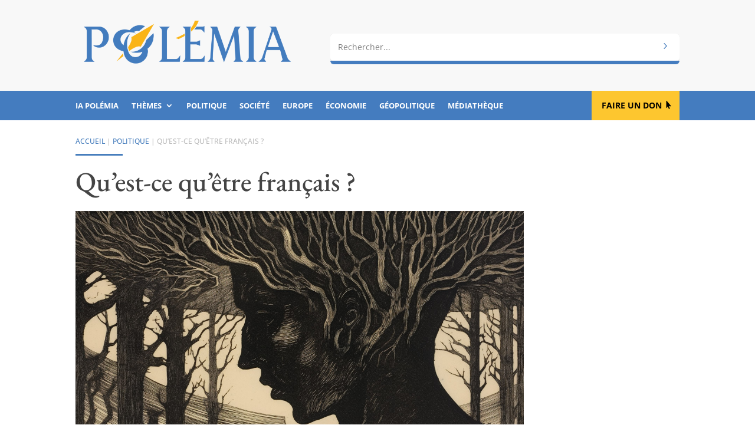

--- FILE ---
content_type: text/html; charset=UTF-8
request_url: https://www.polemia.com/quest-ce-quetre-francais/
body_size: 34913
content:
<!DOCTYPE html><html lang="fr-FR"><head><meta charset="UTF-8" /><meta http-equiv="X-UA-Compatible" content="IE=edge"><link rel="pingback" href="https://www.polemia.com/xmlrpc.php" />  <style id="jetpack-boost-critical-css">body{font-size:16px}body{color:#404040}h1,h2,h3{color:#444}body{line-height:1.9em}a{color:#477ebd}h1,h2,h3{line-height:1.1em}@media only screen and (min-width:1350px){.et_pb_row{padding:27px 0}.et_pb_section{padding:54px 0}}h1,h2,h3{font-family:"EB Garamond",Georgia,"Times New Roman",serif}body,input{font-family:"Open Sans",Helvetica,Arial,Lucida,sans-serif}.et_pb_section_0_tb_header.et_pb_section{padding-top:0;padding-bottom:0;margin-top:0;margin-bottom:0;background-color:#f8f8f8!important}.et_pb_row_0_tb_header.et_pb_row{padding-bottom:0!important;margin-bottom:0!important;padding-bottom:0}.et_pb_image_0_tb_header{padding-bottom:30px;margin-bottom:0!important;text-align:left;margin-left:0}.et_pb_image_0_tb_header .et_pb_image_wrap{display:block}.et_pb_column_1_tb_header{margin:auto auto 0}.et_pb_search_0_tb_header .et_pb_searchform{background-image:url(https://www.polemia.com/wp-content/uploads/2020/05/body.gif)}.et_pb_search_0_tb_header input.et_pb_s,.et_pb_search_0_tb_header.et_pb_search{border-radius:0 0 0 0;overflow:hidden}.et_pb_search_0_tb_header.et_pb_search{border-width:0 0 6px 0;border-bottom-color:#447cbf;border-left-color:#447cbf}.et_pb_search_0_tb_header{overflow-x:hidden;overflow-y:hidden;margin-bottom:30px!important}.et_pb_search_0_tb_header input.et_pb_s{padding-top:.715em!important;padding-right:.715em!important;padding-bottom:.715em!important;padding-left:.715em!important;height:auto;min-height:0}.et_pb_search_0_tb_header form input.et_pb_s{background-color:#fff;color:#414141}.et_pb_search_0_tb_header form input.et_pb_s::-webkit-input-placeholder{color:#828282!important}.et_pb_search_0_tb_header form input.et_pb_s::-moz-placeholder{color:#828282!important}.et_pb_search_0_tb_header form input.et_pb_s:-ms-input-placeholder{color:#828282!important}.et_pb_section_1_tb_header.et_pb_section,.et_pb_section_2_tb_header.et_pb_section{padding-top:0;padding-bottom:0;margin-top:0;margin-bottom:0;background-color:#447cbf!important}.et_pb_row_1_tb_header.et_pb_row,.et_pb_row_2_tb_header.et_pb_row{padding-top:0!important;padding-bottom:0!important;padding-top:0;padding-bottom:0}.et_pb_menu_0_tb_header.et_pb_menu ul li a,.et_pb_menu_1_tb_header.et_pb_menu ul li a{font-family:"Open Sans",Helvetica,Arial,Lucida,sans-serif;font-weight:700;text-transform:uppercase;font-size:13px;color:#fff!important}.et_pb_menu_0_tb_header.et_pb_menu,.et_pb_menu_1_tb_header.et_pb_menu{background-color:#447cbf}.et_pb_menu_0_tb_header,.et_pb_menu_1_tb_header{padding-top:10px;padding-bottom:10px}.et_pb_menu_0_tb_header.et_pb_menu .nav li ul,.et_pb_menu_1_tb_header.et_pb_menu .nav li ul{background-color:#447cbf!important;border-color:rgba(255,255,255,.55)}.et_pb_menu_0_tb_header .mobile_nav .mobile_menu_bar:before{color:rgba(255,255,255,.9)}.et_pb_button_0_tb_header_wrapper .et_pb_button_0_tb_header{padding-top:13px!important;padding-right:30px!important;padding-bottom:14px!important;padding-left:17px!important}body #page-container .et_pb_section .et_pb_button_0_tb_header{color:#000!important;border-width:0!important;border-radius:0;font-size:14px;font-weight:700!important;text-transform:uppercase!important;background-color:#fdc62f}body #page-container .et_pb_section .et_pb_button_0_tb_header:after{line-height:inherit;font-size:inherit!important;opacity:1;margin-left:.3em;left:auto;font-family:ETmodules!important;font-weight:400!important}.et_pb_menu_1_tb_header .mobile_nav .mobile_menu_bar:before{font-size:40px;color:rgba(255,255,255,.9)}@media only screen and (min-width:981px){.et_pb_menu_1_tb_header,.et_pb_section_2_tb_header{display:none!important}}@media only screen and (max-width:980px){div.et_pb_section.et_pb_section_0_tb_header{background-image:initial!important}.et_pb_section_0_tb_header.et_pb_section{padding-top:0;padding-bottom:0;background-color:#f8f8f8!important}.et_pb_row_0_tb_header.et_pb_row{padding-bottom:30px!important;padding-bottom:30px!important}.et_pb_image_0_tb_header{padding-bottom:0}.et_pb_image_0_tb_header .et_pb_image_wrap img{width:auto}.et_pb_search_0_tb_header.et_pb_search{border-bottom-width:6px;border-bottom-color:#447cbf;border-left-color:#447cbf}.et_pb_search_0_tb_header{margin-bottom:0!important}body #page-container .et_pb_section .et_pb_button_0_tb_header:after{line-height:inherit;font-size:inherit!important;margin-left:.3em;left:auto;display:inline-block;opacity:1;content:attr(data-icon);font-family:ETmodules!important;font-weight:400!important}body #page-container .et_pb_section .et_pb_button_0_tb_header:before{display:none}}@media only screen and (min-width:768px) and (max-width:980px){.et_pb_column_3_tb_header,.et_pb_menu_1_tb_header,.et_pb_section_2_tb_header{display:none!important}}@media only screen and (max-width:767px){div.et_pb_section.et_pb_section_0_tb_header{background-image:initial!important}.et_pb_section_0_tb_header.et_pb_section{padding-top:10px;padding-bottom:10px;background-color:#f1f1f1!important}.et_pb_row_0_tb_header.et_pb_row{padding-top:8px!important;padding-bottom:10px!important;padding-top:8px!important;padding-bottom:10px!important}.et_pb_row_0_tb_header{width:85%}.et_pb_column_0_tb_header,.et_pb_image_0_tb_header{padding-bottom:0}.et_pb_image_0_tb_header .et_pb_image_wrap img{width:auto}.et_pb_search_0_tb_header.et_pb_search{border-bottom-width:6px;border-bottom-color:#447cbf;border-left-color:#447cbf}.et_pb_button_0_tb_header,.et_pb_column_3_tb_header,.et_pb_menu_0_tb_header,.et_pb_section_1_tb_header{display:none!important}.et_pb_row_1_tb_header,.et_pb_row_2_tb_header{width:100%}body #page-container .et_pb_section .et_pb_button_0_tb_header:after{line-height:inherit;font-size:inherit!important;margin-left:.3em;left:auto;display:inline-block;opacity:1;content:attr(data-icon);font-family:ETmodules!important;font-weight:400!important}body #page-container .et_pb_section .et_pb_button_0_tb_header:before{display:none}}.et_pb_section_0_tb_body.et_pb_section{padding-top:25px;padding-bottom:25px}.et_pb_row_0_tb_body.et_pb_row,.et_pb_row_1_tb_body.et_pb_row{padding-top:0!important;padding-bottom:0!important;margin-top:0!important;margin-bottom:0!important;padding-top:0;padding-bottom:0}.et_pb_text_0_tb_body.et_pb_text,.et_pb_text_3_tb_body.et_pb_text{color:#bbb!important}.et_pb_text_0_tb_body{line-height:1.8em;text-transform:uppercase;font-size:12px;line-height:1.8em;padding-bottom:0!important;margin-bottom:0!important}.et_pb_divider_0_tb_body{margin-bottom:10px!important;width:80px}.et_pb_divider_0_tb_body:before{border-top-color:#477ebd;border-top-width:3px}.et_pb_post_title_0_tb_body .et_pb_title_container h1.entry-title{font-size:46px}.et_pb_image_0_tb_body .et_pb_image_wrap{border-bottom-width:6px;border-bottom-color:#477ebd}.et_pb_image_0_tb_body,.et_pb_image_1_tb_body{text-align:left;margin-left:0}.et_pb_column_1_tb_body{margin:auto auto 0}.et_pb_post_title_1_tb_body .et_pb_title_container .et_pb_title_meta_container,.et_pb_post_title_1_tb_body .et_pb_title_container .et_pb_title_meta_container a{text-transform:uppercase;font-size:12px;color:#bbb!important}.et_pb_row_1_tb_body{width:100%}.et_pb_section_1_tb_body.et_pb_section{padding-top:15px;padding-bottom:15px;background-color:#f8f8f8!important}.et_pb_row_2_tb_body.et_pb_row{padding-top:15px!important;padding-bottom:15px!important;padding-top:15px;padding-bottom:15px}.et_pb_post_content_0_tb_body.et_pb_post_content a{color:#477ebd!important}.et_pb_post_content_0_tb_body ul li{line-height:1.9em;font-size:16px;line-height:1.9em}.et_pb_text_3_tb_body{text-transform:uppercase;font-size:12px}@media only screen and (min-width:981px){.et_pb_image_1_tb_body,.et_pb_row_1_tb_body{display:none!important}}@media only screen and (max-width:980px){.et_pb_section_0_tb_body.et_pb_section{padding-top:20px;padding-bottom:20px}.et_pb_post_title_0_tb_body .et_pb_title_container h1.entry-title{font-size:36px}.et_pb_image_0_tb_body .et_pb_image_wrap{border-bottom-width:6px;border-bottom-color:#477ebd}.et_pb_image_0_tb_body .et_pb_image_wrap img,.et_pb_image_1_tb_body .et_pb_image_wrap img{width:auto}}@media only screen and (min-width:768px) and (max-width:980px){.et_pb_image_1_tb_body,.et_pb_row_1_tb_body{display:none!important}}@media only screen and (max-width:767px){.et_pb_section_0_tb_body.et_pb_section{padding-top:12px;padding-bottom:0}.et_pb_row_0_tb_body,.et_pb_row_2_tb_body{width:85%}.et_pb_post_title_1_tb_body .et_pb_title_container .et_pb_title_meta_container,.et_pb_post_title_1_tb_body .et_pb_title_container .et_pb_title_meta_container a,.et_pb_text_0_tb_body{font-size:9px}.et_pb_post_title_0_tb_body .et_pb_title_container h1.entry-title{font-size:26px}.et_pb_section .et_pb_post_title_0_tb_body.et_pb_post_title{margin-bottom:0!important;padding-bottom:0!important}.et_pb_image_0_tb_body .et_pb_image_wrap{border-bottom-width:6px;border-bottom-color:#477ebd}.et_pb_image_0_tb_body{display:none!important}.et_pb_image_0_tb_body .et_pb_image_wrap img,.et_pb_image_1_tb_body .et_pb_image_wrap img{width:auto}}.et_pb_text_0_tb_body a{text-decoration:none}.et_pb_post_title_1_tb_body a{text-decoration:none}.et_pb_text_3_tb_body a{text-decoration:none}.et_pb_text_0_tb_body a{text-decoration:none}.et_pb_post_title_1_tb_body a{text-decoration:none}.et_pb_text_3_tb_body a{text-decoration:none}@media all{ul{box-sizing:border-box}.screen-reader-text{border:0;clip-path:inset(50%);height:1px;margin:-1px;overflow:hidden;padding:0;position:absolute;width:1px;word-wrap:normal!important}html :where(img[class*=wp-image-]){height:auto;max-width:100%}.dcf-progress-container{max-width:600px;margin:20px auto;padding:25px;background:#fff;border:1px solid #e1e5e9;border-radius:12px;box-shadow:0 4px 12px rgb(0 0 0/.1);font-family:-apple-system,BlinkMacSystemFont,"Segoe UI",Roboto,sans-serif}.dcf-campaign-title{margin:0 0 20px 0;font-size:24px;font-weight:700;color:#2c3e50;text-align:center;line-height:1.3}.dcf-campaign-stats{display:grid;grid-template-columns:repeat(auto-fit,minmax(150px,1fr));gap:15px;margin-bottom:25px;padding:20px;background:#f8f9fa;border-radius:8px}.dcf-stat{text-align:center;padding:10px}.dcf-stat-label{display:block;font-size:12px;font-weight:600;color:#6c757d;text-transform:uppercase;letter-spacing:.5px;margin-bottom:5px}.dcf-stat-value{display:block;font-size:20px;font-weight:700;color:#2c3e50}@media (max-width:768px){.dcf-progress-container{margin:15px;padding:20px}.dcf-campaign-title{font-size:20px}.dcf-campaign-stats{grid-template-columns:1fr;gap:10px;padding:15px}.dcf-stat-value{font-size:18px}}@media (max-width:480px){.dcf-progress-container{margin:10px;padding:15px}.dcf-campaign-title{font-size:18px}.dcf-campaign-stats{padding:10px}.dcf-stat-value{font-size:16px}}@media (prefers-color-scheme:dark){.dcf-progress-container{background:#2d3748;border-color:#4a5568;color:#e2e8f0}.dcf-campaign-title{color:#f7fafc}.dcf-campaign-stats{background:#4a5568}.dcf-stat-value{color:#f7fafc}}.wpsc-manual-payment-form-basic-fields div:first-child{grid-area:fname}.wpsc-manual-payment-form-basic-fields div:nth-child(2){grid-area:lname}.wpsc-manual-payment-form-basic-fields div:nth-child(3){grid-area:email}.wpsc-manual-payment-form-basic-fields div:nth-child(4){grid-area:phone}.wpsc-manual-payment-form-address-fields div:first-child{grid-area:street}.wpsc-manual-payment-form-address-fields div:nth-child(2){grid-area:city}.wpsc-manual-payment-form-address-fields div:nth-child(3){grid-area:country}.wpsc-manual-payment-form-address-fields div:nth-child(4){grid-area:state}.wpsc-manual-payment-form-address-fields div:nth-child(5){grid-area:postalcode}.et_divi_100_custom_back_to_top .et_pb_scroll_top{z-index:9999999;position:fixed;right:20px;bottom:20px;background:#6c2eb9;width:40px;height:40px;box-shadow:0 2px 4px rgb(108 46 185/.2)}.et_divi_100_custom_back_to_top .et_pb_scroll_top:before{display:none}.et_divi_100_custom_back_to_top .et_pb_scroll_top{-webkit-transform:scale(0) rotate(0);transform:scale(0) rotate(0)}.et_divi_100_custom_back_to_top--style-4 .et_pb_scroll_top{right:0;border-radius:4px 0 0 4px}.et_divi_100_custom_back_to_top--style-4 .et_pb_scroll_top{-webkit-transform:scale(1) translate(100%,0);transform:scale(1) translate(100%,0)}a,body,div,form,h1,h2,h3,html,i,img,label,li,p,span,ul{margin:0;padding:0;border:0;outline:0;font-size:100%;-ms-text-size-adjust:100%;-webkit-text-size-adjust:100%;vertical-align:baseline;background:0 0}body{line-height:1}ul{list-style:none}header,nav,section{display:block}body{font-family:Open Sans,Arial,sans-serif;font-size:14px;color:#666;background-color:#fff;line-height:1.7em;font-weight:500;-webkit-font-smoothing:antialiased;-moz-osx-font-smoothing:grayscale}body.et_cover_background{background-size:cover!important;background-position:top!important;background-repeat:no-repeat!important;background-attachment:fixed}a{color:#2ea3f2}a{text-decoration:none}p{padding-bottom:1em}p:not(.has-background):last-of-type{padding-bottom:0}i{font-style:italic}h1,h2,h3{color:#333;padding-bottom:10px;line-height:1em;font-weight:500}h1{font-size:30px}h2{font-size:26px}h3{font-size:22px}input{-webkit-appearance:none}input[type=text]{background-color:#fff;border:1px solid #bbb;padding:2px;color:#4e4e4e}input[type=text]{margin:0}input{font-family:inherit}img{max-width:100%;height:auto}#main-content{background-color:#fff}.et-l--body ul,.et-l--header ul{list-style-type:disc;padding:0 0 23px 1em;line-height:26px}@media (max-width:980px){#page-container{padding-top:80px}.et-tb-has-header #page-container{padding-top:0!important}}.et_pb_scroll_top.et-pb-icon{text-align:center;background:rgba(0,0,0,.4);text-decoration:none;position:fixed;z-index:99999;bottom:125px;right:0;-webkit-border-top-left-radius:5px;-webkit-border-bottom-left-radius:5px;-moz-border-radius-topleft:5px;-moz-border-radius-bottomleft:5px;border-top-left-radius:5px;border-bottom-left-radius:5px;display:none;font-size:30px;padding:5px;color:#fff}.et_pb_scroll_top:before{content:"2"}.nav li ul{border-color:#2ea3f2}.mobile_menu_bar:after,.mobile_menu_bar:before{color:#2ea3f2}.et-menu,nav.et-menu-nav{float:left}.mobile_menu_bar:before{content:"a";font-size:32px;left:0;position:relative;top:0}*{-webkit-box-sizing:border-box;box-sizing:border-box}.et_pb_button:after,.mobile_menu_bar:before{font-family:ETmodules!important;speak:none;font-style:normal;font-weight:400;-webkit-font-feature-settings:normal;font-feature-settings:normal;font-variant:normal;text-transform:none;line-height:1;-webkit-font-smoothing:antialiased;-moz-osx-font-smoothing:grayscale;text-shadow:0 0;direction:ltr}.et-pb-icon{content:attr(data-icon)}.et-pb-icon{font-family:ETmodules;speak:none;font-weight:400;-webkit-font-feature-settings:normal;font-feature-settings:normal;font-variant:normal;text-transform:none;line-height:1;-webkit-font-smoothing:antialiased;font-size:96px;font-style:normal;display:inline-block;-webkit-box-sizing:border-box;box-sizing:border-box;direction:ltr}.et_pb_button{font-size:20px;font-weight:500;padding:.3em 1em;line-height:1.7em!important;background-color:transparent;background-size:cover;background-position:50%;background-repeat:no-repeat;border:2px solid;border-radius:3px}.et_pb_button{position:relative}.et_pb_button:after,.et_pb_button:before{font-size:32px;line-height:1em;content:"5";opacity:0;position:absolute;margin-left:-1em;text-transform:none;-webkit-font-feature-settings:"kern"off;font-feature-settings:"kern"off;font-variant:none;font-style:normal;font-weight:400;text-shadow:none}.et_pb_button:before{display:none}.et_pb_bg_layout_dark h2{color:#fff!important}.et_pb_module.et_pb_text_align_left{text-align:left}.clearfix:after{visibility:hidden;display:block;font-size:0;content:" ";clear:both;height:0}.et_builder_inner_content{position:relative;z-index:1}header .et_builder_inner_content{z-index:2}.et_pb_css_mix_blend_mode_passthrough{mix-blend-mode:unset!important}.et_pb_module,.et_pb_with_background{position:relative;background-size:cover;background-position:50%;background-repeat:no-repeat}.et_pb_with_border{position:relative;border:0 solid #333}.screen-reader-text{border:0;clip:rect(1px,1px,1px,1px);-webkit-clip-path:inset(50%);clip-path:inset(50%);height:1px;margin:-1px;overflow:hidden;padding:0;position:absolute!important;width:1px;word-wrap:normal!important}header.et-l.et-l--header:after{clear:both;display:block;content:""}@media (min-width:981px){.et_pb_section div.et_pb_row .et_pb_column .et_pb_module:last-child{margin-bottom:0}}@media (max-width:980px){.et_pb_column .et_pb_module{margin-bottom:30px}.et_pb_row .et_pb_column .et_pb_module:last-child{margin-bottom:0}}.et_pb_section{position:relative;background-color:#fff;background-position:50%;background-size:100%;background-size:cover}@media (min-width:981px){.et_pb_section{padding:4%0}}@media (max-width:980px){.et_pb_section{padding:50px 0}}.et_pb_row{width:80%;max-width:1080px;margin:auto;position:relative}.et_pb_row:after{content:"";display:block;clear:both;visibility:hidden;line-height:0;height:0;width:0}.et_pb_column{float:left;background-size:cover;background-position:50%;position:relative;z-index:2;min-height:1px}.et_pb_column--with-menu{z-index:3}.et_pb_row .et_pb_column.et-last-child,.et_pb_row .et_pb_column:last-child{margin-right:0!important}.et_pb_column,.et_pb_row{background-size:cover;background-position:50%;background-repeat:no-repeat}@media (min-width:981px){.et_pb_row{padding:2%0}.et_pb_row .et_pb_column.et-last-child,.et_pb_row .et_pb_column:last-child{margin-right:0!important}.et_pb_row.et_pb_equal_columns{display:-webkit-box;display:-ms-flexbox;display:flex}.et_pb_row.et_pb_equal_columns>.et_pb_column{-webkit-box-ordinal-group:2;-ms-flex-order:1;order:1}}@media (max-width:980px){.et_pb_row{max-width:1080px}.et_pb_row{padding:30px 0}.et_pb_column{width:100%;margin-bottom:30px}.et_pb_row .et_pb_column.et-last-child,.et_pb_row .et_pb_column:last-child{margin-bottom:0}}@media (max-width:479px){.et_pb_row .et_pb_column.et_pb_column_1_4{width:100%;margin:0 0 30px}.et_pb_row .et_pb_column.et_pb_column_1_4.et-last-child,.et_pb_row .et_pb_column.et_pb_column_1_4:last-child{margin-bottom:0}.et_pb_column{width:100%!important}}@font-face{font-family:ETmodules;font-display:block;font-weight:400;font-style:normal}.et_pb_button[data-icon]:not([data-icon=""]):after{content:attr(data-icon)}.et_pb_newsletter_result{display:none}.et_pb_newsletter_success{text-align:center}.et_pb_contact_form_label{display:none}.et-menu li{display:inline-block;font-size:14px;padding-right:22px}.et-menu>li:last-child{padding-right:0}.et-menu a{color:rgba(0,0,0,.6);text-decoration:none;display:block;position:relative}.et-menu li>a{padding-bottom:29px;word-wrap:break-word}.et_pb_menu__wrap .mobile_menu_bar{-webkit-transform:translateY(3%);transform:translateY(3%)}.et_pb_menu__wrap .mobile_menu_bar:before{top:0}@media (max-width:980px){.et-menu{display:none}.et_mobile_nav_menu{display:block;margin-top:-1px}}@media (min-width:981px){.et_pb_gutters3 .et_pb_column{margin-right:5.5%}.et_pb_gutters3 .et_pb_column_4_4{width:100%}.et_pb_gutters3 .et_pb_column_4_4 .et_pb_module{margin-bottom:2.75%}.et_pb_gutters3 .et_pb_column_3_4{width:73.625%}.et_pb_gutters3 .et_pb_column_3_4 .et_pb_module{margin-bottom:3.735%}.et_pb_gutters3 .et_pb_column_3_5{width:57.8%}.et_pb_gutters3 .et_pb_column_3_5 .et_pb_module{margin-bottom:4.758%}.et_pb_gutters3 .et_pb_column_2_5{width:36.7%}.et_pb_gutters3 .et_pb_column_2_5 .et_pb_module{margin-bottom:7.493%}.et_pb_gutters3 .et_pb_column_1_4{width:20.875%}.et_pb_gutters3 .et_pb_column_1_4 .et_pb_module{margin-bottom:13.174%}}@media (min-width:981px){.et_pb_gutters2 .et_pb_column,.et_pb_gutters2.et_pb_row .et_pb_column{margin-right:3%}.et_pb_gutters2 .et_pb_column_3_4,.et_pb_gutters2.et_pb_row .et_pb_column_3_4{width:74.25%}.et_pb_gutters2 .et_pb_column_3_4 .et_pb_module,.et_pb_gutters2.et_pb_row .et_pb_column_3_4 .et_pb_module{margin-bottom:2.02%}.et_pb_gutters2 .et_pb_column_1_4,.et_pb_gutters2.et_pb_row .et_pb_column_1_4{width:22.75%}.et_pb_gutters2 .et_pb_column_1_4 .et_pb_module,.et_pb_gutters2.et_pb_row .et_pb_column_1_4 .et_pb_module{margin-bottom:6.593%}}.nav li li{padding:0 20px;margin:0}.et-menu li li a{padding:6px 20px;width:200px}.nav li{position:relative;line-height:1em}.nav li li{position:relative;line-height:2em}.nav li ul{position:absolute;padding:20px 0;z-index:9999;width:240px;background:#fff;visibility:hidden;opacity:0;border-top:3px solid #2ea3f2;box-shadow:0 2px 5px rgba(0,0,0,.1);-moz-box-shadow:0 2px 5px rgba(0,0,0,.1);-webkit-box-shadow:0 2px 5px rgba(0,0,0,.1);-webkit-transform:translateZ(0);text-align:left}.nav li li a{font-size:14px}.et-menu .menu-item-has-children>a:first-child:after{font-family:ETmodules;content:"3";font-size:16px;position:absolute;right:0;top:0;font-weight:800}.et-menu .menu-item-has-children>a:first-child{padding-right:20px}.et_mobile_nav_menu{float:right;display:none}.mobile_menu_bar{position:relative;display:block;line-height:0}.mobile_menu_bar:before{content:"a";font-size:32px;position:relative;left:0;top:0}.et_pb_module .mobile_menu_bar:before{top:2px}.et_pb_with_border .et_pb_image_wrap{border:0 solid #333}.et_pb_button_module_wrapper.et_pb_button_alignment_right{text-align:right}.et_pb_button_module_wrapper>a{display:inline-block}.et_pb_space{-webkit-box-sizing:content-box;box-sizing:content-box;height:23px}.et_pb_divider_internal{display:inline-block;width:100%}.et_pb_divider{margin:0 0 30px;position:relative}.et_pb_divider:before{content:"";width:100%;height:1px;border-top:1px solid rgba(0,0,0,.1);position:absolute;left:0;top:0;z-index:10}.et_pb_divider:after,.et_pb_space:after{content:"";display:table}.et_pb_divider_position_center:before{top:50%!important}.et_pb_with_border .et_pb_image_wrap{border:0 solid #333}.et_pb_image{margin-left:auto;margin-right:auto;line-height:0}.et_pb_image{display:block}.et_pb_image .et_pb_image_wrap{display:inline-block;position:relative;max-width:100%}.et_pb_image .et_pb_image_wrap img[src*=".svg"]{width:auto}.et_pb_image img{position:relative}.et_pb_menu .et-menu-nav,.et_pb_menu .et-menu-nav>ul{float:none}.et_pb_menu .et-menu-nav>ul{padding:0!important;line-height:1.7em}.et_pb_menu .et-menu-nav>ul ul{padding:20px 0;text-align:left}.et_pb_menu_inner_container{position:relative}.et_pb_menu .et_pb_menu__wrap{-webkit-box-flex:1;-ms-flex:1 1 auto;flex:1 1 auto;display:-webkit-box;display:-ms-flexbox;display:flex;-webkit-box-pack:start;-ms-flex-pack:start;justify-content:flex-start;-webkit-box-align:stretch;-ms-flex-align:stretch;align-items:stretch;-ms-flex-wrap:wrap;flex-wrap:wrap;opacity:1}.et_pb_menu .et_pb_menu__menu{-webkit-box-flex:0;-ms-flex:0 1 auto;flex:0 1 auto;-webkit-box-pack:start;-ms-flex-pack:start;justify-content:flex-start}.et_pb_menu .et_pb_menu__menu,.et_pb_menu .et_pb_menu__menu>nav,.et_pb_menu .et_pb_menu__menu>nav>ul{display:-webkit-box;display:-ms-flexbox;display:flex;-webkit-box-align:stretch;-ms-flex-align:stretch;align-items:stretch}.et_pb_menu .et_pb_menu__menu>nav>ul{-ms-flex-wrap:wrap;flex-wrap:wrap;-webkit-box-pack:start;-ms-flex-pack:start;justify-content:flex-start}.et_pb_menu .et_pb_menu__menu>nav>ul>li{position:relative;display:-webkit-box;display:-ms-flexbox;display:flex;-webkit-box-align:stretch;-ms-flex-align:stretch;align-items:stretch;margin:0}.et_pb_menu .et_pb_menu__menu>nav>ul>li>ul{top:calc(100% - 1px);left:0}.et_pb_menu--without-logo .et_pb_menu__menu>nav>ul{padding:0!important}.et_pb_menu--without-logo .et_pb_menu__menu>nav>ul>li{margin-top:8px}.et_pb_menu--without-logo .et_pb_menu__menu>nav>ul>li>a{padding-bottom:8px}.et_pb_menu .et-menu{margin-left:-11px;margin-right:-11px}.et_pb_menu .et-menu>li{padding-left:11px;padding-right:11px}.et_pb_menu--style-left_aligned .et_pb_menu_inner_container{display:-webkit-box;display:-ms-flexbox;display:flex;-webkit-box-align:stretch;-ms-flex-align:stretch;align-items:stretch}@media (max-width:980px){.et_pb_menu--style-left_aligned .et_pb_menu_inner_container{-webkit-box-align:center;-ms-flex-align:center;align-items:center}.et_pb_menu--style-left_aligned .et_pb_menu__wrap{-webkit-box-pack:end;-ms-flex-pack:end;justify-content:flex-end}.et_pb_menu .et_pb_menu__menu{display:none}.et_pb_menu .et_mobile_nav_menu{float:none;margin:0 6px;display:-webkit-box;display:-ms-flexbox;display:flex;-webkit-box-align:center;-ms-flex-align:center;align-items:center}}.et_pb_posts_nav .meta-nav{position:relative}.et_pb_title_container h1{font-size:26px}.et_pb_title_container{display:block;max-width:100%;word-wrap:break-word;z-index:98;position:relative}p.et_pb_title_meta_container{padding-bottom:1em}.et_pb_bg_layout_light p.et_pb_title_meta_container,.et_pb_bg_layout_light p.et_pb_title_meta_container a{color:#666}@media (max-width:767px){.et_pb_title_container h1{font-size:18px}}.et_pb_search .screen-reader-text{display:none}.et_pb_search{border:1px solid #ddd;border-radius:3px;overflow:hidden}.et_pb_search input.et_pb_s,.et_pb_search input.et_pb_searchsubmit{padding:.715em;margin:0;font-size:14px;line-height:normal!important;border:none;color:#666}.et_pb_search input.et_pb_s::-webkit-input-placeholder{color:#666}.et_pb_search input.et_pb_s::-moz-placeholder{color:#666}.et_pb_search input.et_pb_s:-ms-input-placeholder{color:#666}.et_pb_search input.et_pb_s{-webkit-appearance:none;background:0 0;display:inline-block;padding-right:80px;-webkit-box-flex:1;-ms-flex:1;flex:1;min-width:0}.et_pb_search .et_pb_searchform{position:relative}.et_pb_search .et_pb_searchform>div{display:-webkit-box;display:-ms-flexbox;display:flex}.et_pb_search input.et_pb_searchsubmit{min-height:100%!important;background-color:#ddd}.et_pb_search.et_pb_hide_search_button input.et_pb_searchsubmit{display:none}.et_pb_search.et_pb_hide_search_button input.et_pb_s{padding-left:.7em;padding-right:.7em}.et_subscribe_loader{display:none;background:url(https://www.polemia.com/wp-content/themes/Divi/includes/builder/styles/images/subscribe-loader.gif);width:16px;height:16px;position:absolute;left:50%;top:16px;margin-left:-8px}.et_pb_social_media_follow_network_name{display:none}.et_pb_text{word-wrap:break-word}.et_pb_text>:last-child{padding-bottom:0}.et_pb_text_inner{position:relative}@font-face{font-family:"EB Garamond";font-weight:400;font-style:normal;font-display:swap}@font-face{font-family:"EB Garamond";font-weight:700;font-style:normal;font-display:swap}.polemia-search .et_pb_searchsubmit{background:#fff0;color:#fff0;border:none;width:55px;z-index:2}.polemia-search .et_pb_s{padding-right:55px}.polemia-search .et_pb_searchform::before{content:"5";position:absolute;font-family:ETModules;right:0;font-size:20px;padding:6px 15px;color:#477ebd;z-index:1}.mobile_menu_bar,.mobile_menu_bar::after,.mobile_menu_bar::before{color:#284370}.pa-underline-grow nav ul li a{position:relative}.pa-underline-grow nav ul li a::before{content:"";position:absolute;bottom:0;left:50%;width:0;height:0;opacity:0;background-color:#f5f4f1}.et_pb_title_meta_container::before{content:"Publié"}.single-post .et_pb_post_content ul li{line-height:1.9em}#contenu a{text-decoration:none;background-image:linear-gradient(currentColor,currentColor);background-position:0 100%;background-repeat:no-repeat;background-size:100% 2px}.et_divi_100_custom_back_to_top .et_pb_scroll_top{background:#fdc62f}.et_pb_posts_nav .meta-nav{display:none}@media (max-width:1180px){.et_pb_menu .et_pb_menu__menu{display:none}.et_mobile_nav_menu{display:block}.et_pb_column_3_4{margin-bottom:0}}@media (min-width:981px) and (max-width:1180px){.et_pb_menu_0_tb_header{padding-top:10px;padding-bottom:8px}}@font-face{font-family:"EB Garamond";font-weight:400;font-style:normal;font-display:swap}@font-face{font-family:"EB Garamond";font-weight:700;font-style:normal;font-display:swap}.polemia-search .et_pb_searchsubmit{background:#fff0;color:#fff0;border:none;width:55px;z-index:2}.polemia-search .et_pb_s{padding-right:55px}.polemia-search .et_pb_searchform::before{content:"5";position:absolute;font-family:ETModules;right:0;font-size:20px;padding:6px 15px;color:#477ebd;z-index:1}.mobile_menu_bar,.mobile_menu_bar::after,.mobile_menu_bar::before{color:#284370}.pa-underline-grow nav ul li a{position:relative}.pa-underline-grow nav ul li a::before{content:"";position:absolute;bottom:0;left:50%;width:0;height:0;opacity:0;background-color:#f5f4f1}.et_pb_title_meta_container::before{content:"Publié"}.single-post .et_pb_post_content ul li{line-height:1.9em}#contenu a{text-decoration:none;background-image:linear-gradient(currentColor,currentColor);background-position:0 100%;background-repeat:no-repeat;background-size:100% 2px}.et_divi_100_custom_back_to_top .et_pb_scroll_top{background:#fdc62f}.et_pb_posts_nav .meta-nav{display:none}@media (max-width:1180px){.et_pb_menu .et_pb_menu__menu{display:none}.et_mobile_nav_menu{display:block}.et_pb_column_3_4{margin-bottom:0}}@media (min-width:981px) and (max-width:1180px){.et_pb_menu_0_tb_header{padding-top:10px;padding-bottom:8px}}}@media all{.abh_tab_content .abh_text .abh_name,.abh_tabs li:before,section.abh_tab{padding:0!important;margin:0!important}.abh_tabs{width:100%!important}.abh_tabs{list-style:none!important;padding:5px 0!important;margin:0!important;font:13px arial!important}.abh_tab_content .abh_text ul,.abh_tabs li{list-style:none!important;padding:0!important}.abh_tabs li{display:none;margin:0!important}.abh_tabs li:before{content:""!important}.abh_tab_content .abh_tab,.abh_tabs{display:none}.abh_tabs li a{background-color:transparent!important;border:0 solid #ccc!important;padding:4px 10px 5px!important;text-decoration:none!important;border-bottom:none!important;outline:0!important;box-shadow:0 1px 4px rgba(0,0,0,.2)!important;-webkit-box-shadow:none!important}.abh_tabs li a,.abh_tabs li.abh_active a{color:#333!important}.abh_tabs li.abh_active a{background-color:#eee!important;padding:4px 10px 5px!important;border-bottom:none!important}.abh_tab_content .abh_image{display:block;float:left!important;width:90px!important;margin:0!important;padding:0!important}.abh_tab_content .abh_image a,.abh_tab_content .abh_text a,.abh_tabs li.abh_active a{box-shadow:0 1px 4px rgba(0,0,0,.2)!important;-webkit-box-shadow:none!important}.abh_tab_content .abh_image a{border:0!important}.abh_tab_content .abh_image img{border-radius:3px!important;-webkit-border-radius:3px!important;-moz-border-radius:3px!important;box-shadow:none!important;overflow:hidden!important;border:1px solid #ddd!important;padding:5px!important;max-width:80px!important;height:auto}.abh_tab_content .abh_text{margin-left:110px!important;line-height:1.5!important}.abh_tab_content .abh_text .abh_name{font-size:20px!important;clear:none!important;font-weight:700!important;text-align:left!important;line-height:20px!important}.abh_tab_content .abh_text a{font-size:100%!important;text-decoration:none!important}.abh_tab_content .abh_text .abh_description{position:static!important;padding-top:6px!important;font-size:13px!important;width:100%!important}.abh_tab_content .abh_text .abh_allposts{font-size:11px!important;vertical-align:middle!important}.abh_tab_content .abh_text ul{margin:5px 0 0 15px!important}.abh_tab_content .abh_text ul li,.abh_tab_content .abh_text ul li span{font-size:13px!important;line-height:20px!important;margin:0!important}.abh_tab_content .abh_social{display:block;float:right!important;line-height:1px!important;padding:0!important;margin:3px 0 0!important;text-align:right!important}@media only screen and (max-width:860px){.abh_social,.abh_tab_content .abh_image{margin-right:10px}.abh_tab_content .abh_text{text-align:justify;margin-left:0!important}}}</style><link rel="preconnect" href="https://fonts.gstatic.com" crossorigin /><style id="et-builder-googlefonts-cached-inline">/* Original: https://fonts.googleapis.com/css?family=EB+Garamond:regular,500,600,700,800,italic,500italic,600italic,700italic,800italic|Open+Sans:300,regular,500,600,700,800,300italic,italic,500italic,600italic,700italic,800italic&#038;subset=latin,latin-ext&#038;display=swap *//* User Agent: Mozilla/5.0 (Unknown; Linux x86_64) AppleWebKit/538.1 (KHTML, like Gecko) Safari/538.1 Daum/4.1 */@font-face {font-family: 'EB Garamond';font-style: italic;font-weight: 400;font-display: swap;src: url(https://fonts.gstatic.com/s/ebgaramond/v32/SlGFmQSNjdsmc35JDF1K5GRwUjcdlttVFm-rI7e8QL9zU60.ttf) format('truetype');}@font-face {font-family: 'EB Garamond';font-style: italic;font-weight: 500;font-display: swap;src: url(https://fonts.gstatic.com/s/ebgaramond/v32/SlGFmQSNjdsmc35JDF1K5GRwUjcdlttVFm-rI7eOQL9zU60.ttf) format('truetype');}@font-face {font-family: 'EB Garamond';font-style: italic;font-weight: 600;font-display: swap;src: url(https://fonts.gstatic.com/s/ebgaramond/v32/SlGFmQSNjdsmc35JDF1K5GRwUjcdlttVFm-rI7diR79zU60.ttf) format('truetype');}@font-face {font-family: 'EB Garamond';font-style: italic;font-weight: 700;font-display: swap;src: url(https://fonts.gstatic.com/s/ebgaramond/v32/SlGFmQSNjdsmc35JDF1K5GRwUjcdlttVFm-rI7dbR79zU60.ttf) format('truetype');}@font-face {font-family: 'EB Garamond';font-style: italic;font-weight: 800;font-display: swap;src: url(https://fonts.gstatic.com/s/ebgaramond/v32/SlGFmQSNjdsmc35JDF1K5GRwUjcdlttVFm-rI7c8R79zU60.ttf) format('truetype');}@font-face {font-family: 'EB Garamond';font-style: normal;font-weight: 400;font-display: swap;src: url(https://fonts.gstatic.com/s/ebgaramond/v32/SlGDmQSNjdsmc35JDF1K5E55YMjF_7DPuGi-6_RkCo96.ttf) format('truetype');}@font-face {font-family: 'EB Garamond';font-style: normal;font-weight: 500;font-display: swap;src: url(https://fonts.gstatic.com/s/ebgaramond/v32/SlGDmQSNjdsmc35JDF1K5E55YMjF_7DPuGi-2fRkCo96.ttf) format('truetype');}@font-face {font-family: 'EB Garamond';font-style: normal;font-weight: 600;font-display: swap;src: url(https://fonts.gstatic.com/s/ebgaramond/v32/SlGDmQSNjdsmc35JDF1K5E55YMjF_7DPuGi-NfNkCo96.ttf) format('truetype');}@font-face {font-family: 'EB Garamond';font-style: normal;font-weight: 700;font-display: swap;src: url(https://fonts.gstatic.com/s/ebgaramond/v32/SlGDmQSNjdsmc35JDF1K5E55YMjF_7DPuGi-DPNkCo96.ttf) format('truetype');}@font-face {font-family: 'EB Garamond';font-style: normal;font-weight: 800;font-display: swap;src: url(https://fonts.gstatic.com/s/ebgaramond/v32/SlGDmQSNjdsmc35JDF1K5E55YMjF_7DPuGi-a_NkCo96.ttf) format('truetype');}@font-face {font-family: 'Open Sans';font-style: italic;font-weight: 300;font-stretch: normal;font-display: swap;src: url(https://fonts.gstatic.com/s/opensans/v44/memQYaGs126MiZpBA-UFUIcVXSCEkx2cmqvXlWq8tWZ0Pw86hd0Rk5hkWV4exQ.ttf) format('truetype');}@font-face {font-family: 'Open Sans';font-style: italic;font-weight: 400;font-stretch: normal;font-display: swap;src: url(https://fonts.gstatic.com/s/opensans/v44/memQYaGs126MiZpBA-UFUIcVXSCEkx2cmqvXlWq8tWZ0Pw86hd0Rk8ZkWV4exQ.ttf) format('truetype');}@font-face {font-family: 'Open Sans';font-style: italic;font-weight: 500;font-stretch: normal;font-display: swap;src: url(https://fonts.gstatic.com/s/opensans/v44/memQYaGs126MiZpBA-UFUIcVXSCEkx2cmqvXlWq8tWZ0Pw86hd0Rk_RkWV4exQ.ttf) format('truetype');}@font-face {font-family: 'Open Sans';font-style: italic;font-weight: 600;font-stretch: normal;font-display: swap;src: url(https://fonts.gstatic.com/s/opensans/v44/memQYaGs126MiZpBA-UFUIcVXSCEkx2cmqvXlWq8tWZ0Pw86hd0RkxhjWV4exQ.ttf) format('truetype');}@font-face {font-family: 'Open Sans';font-style: italic;font-weight: 700;font-stretch: normal;font-display: swap;src: url(https://fonts.gstatic.com/s/opensans/v44/memQYaGs126MiZpBA-UFUIcVXSCEkx2cmqvXlWq8tWZ0Pw86hd0RkyFjWV4exQ.ttf) format('truetype');}@font-face {font-family: 'Open Sans';font-style: italic;font-weight: 800;font-stretch: normal;font-display: swap;src: url(https://fonts.gstatic.com/s/opensans/v44/memQYaGs126MiZpBA-UFUIcVXSCEkx2cmqvXlWq8tWZ0Pw86hd0Rk0ZjWV4exQ.ttf) format('truetype');}@font-face {font-family: 'Open Sans';font-style: normal;font-weight: 300;font-stretch: normal;font-display: swap;src: url(https://fonts.gstatic.com/s/opensans/v44/memSYaGs126MiZpBA-UvWbX2vVnXBbObj2OVZyOOSr4dVJWUgsiH0B4uaVc.ttf) format('truetype');}@font-face {font-family: 'Open Sans';font-style: normal;font-weight: 400;font-stretch: normal;font-display: swap;src: url(https://fonts.gstatic.com/s/opensans/v44/memSYaGs126MiZpBA-UvWbX2vVnXBbObj2OVZyOOSr4dVJWUgsjZ0B4uaVc.ttf) format('truetype');}@font-face {font-family: 'Open Sans';font-style: normal;font-weight: 500;font-stretch: normal;font-display: swap;src: url(https://fonts.gstatic.com/s/opensans/v44/memSYaGs126MiZpBA-UvWbX2vVnXBbObj2OVZyOOSr4dVJWUgsjr0B4uaVc.ttf) format('truetype');}@font-face {font-family: 'Open Sans';font-style: normal;font-weight: 600;font-stretch: normal;font-display: swap;src: url(https://fonts.gstatic.com/s/opensans/v44/memSYaGs126MiZpBA-UvWbX2vVnXBbObj2OVZyOOSr4dVJWUgsgH1x4uaVc.ttf) format('truetype');}@font-face {font-family: 'Open Sans';font-style: normal;font-weight: 700;font-stretch: normal;font-display: swap;src: url(https://fonts.gstatic.com/s/opensans/v44/memSYaGs126MiZpBA-UvWbX2vVnXBbObj2OVZyOOSr4dVJWUgsg-1x4uaVc.ttf) format('truetype');}@font-face {font-family: 'Open Sans';font-style: normal;font-weight: 800;font-stretch: normal;font-display: swap;src: url(https://fonts.gstatic.com/s/opensans/v44/memSYaGs126MiZpBA-UvWbX2vVnXBbObj2OVZyOOSr4dVJWUgshZ1x4uaVc.ttf) format('truetype');}/* User Agent: Mozilla/5.0 (Windows NT 6.1; WOW64; rv:27.0) Gecko/20100101 Firefox/27.0 */@font-face {font-family: 'EB Garamond';font-style: italic;font-weight: 400;font-display: swap;src: url(https://fonts.gstatic.com/l/font?kit=SlGFmQSNjdsmc35JDF1K5GRwUjcdlttVFm-rI7e8QL9zU64&skey=b76c0cb3db3b0fac&v=v32) format('woff');}@font-face {font-family: 'EB Garamond';font-style: italic;font-weight: 500;font-display: swap;src: url(https://fonts.gstatic.com/l/font?kit=SlGFmQSNjdsmc35JDF1K5GRwUjcdlttVFm-rI7eOQL9zU64&skey=b76c0cb3db3b0fac&v=v32) format('woff');}@font-face {font-family: 'EB Garamond';font-style: italic;font-weight: 600;font-display: swap;src: url(https://fonts.gstatic.com/l/font?kit=SlGFmQSNjdsmc35JDF1K5GRwUjcdlttVFm-rI7diR79zU64&skey=b76c0cb3db3b0fac&v=v32) format('woff');}@font-face {font-family: 'EB Garamond';font-style: italic;font-weight: 700;font-display: swap;src: url(https://fonts.gstatic.com/l/font?kit=SlGFmQSNjdsmc35JDF1K5GRwUjcdlttVFm-rI7dbR79zU64&skey=b76c0cb3db3b0fac&v=v32) format('woff');}@font-face {font-family: 'EB Garamond';font-style: italic;font-weight: 800;font-display: swap;src: url(https://fonts.gstatic.com/l/font?kit=SlGFmQSNjdsmc35JDF1K5GRwUjcdlttVFm-rI7c8R79zU64&skey=b76c0cb3db3b0fac&v=v32) format('woff');}@font-face {font-family: 'EB Garamond';font-style: normal;font-weight: 400;font-display: swap;src: url(https://fonts.gstatic.com/l/font?kit=SlGDmQSNjdsmc35JDF1K5E55YMjF_7DPuGi-6_RkCo95&skey=fde9b303600e495b&v=v32) format('woff');}@font-face {font-family: 'EB Garamond';font-style: normal;font-weight: 500;font-display: swap;src: url(https://fonts.gstatic.com/l/font?kit=SlGDmQSNjdsmc35JDF1K5E55YMjF_7DPuGi-2fRkCo95&skey=fde9b303600e495b&v=v32) format('woff');}@font-face {font-family: 'EB Garamond';font-style: normal;font-weight: 600;font-display: swap;src: url(https://fonts.gstatic.com/l/font?kit=SlGDmQSNjdsmc35JDF1K5E55YMjF_7DPuGi-NfNkCo95&skey=fde9b303600e495b&v=v32) format('woff');}@font-face {font-family: 'EB Garamond';font-style: normal;font-weight: 700;font-display: swap;src: url(https://fonts.gstatic.com/l/font?kit=SlGDmQSNjdsmc35JDF1K5E55YMjF_7DPuGi-DPNkCo95&skey=fde9b303600e495b&v=v32) format('woff');}@font-face {font-family: 'EB Garamond';font-style: normal;font-weight: 800;font-display: swap;src: url(https://fonts.gstatic.com/l/font?kit=SlGDmQSNjdsmc35JDF1K5E55YMjF_7DPuGi-a_NkCo95&skey=fde9b303600e495b&v=v32) format('woff');}@font-face {font-family: 'Open Sans';font-style: italic;font-weight: 300;font-stretch: normal;font-display: swap;src: url(https://fonts.gstatic.com/l/font?kit=memQYaGs126MiZpBA-UFUIcVXSCEkx2cmqvXlWq8tWZ0Pw86hd0Rk5hkWV4exg&skey=743457fe2cc29280&v=v44) format('woff');}@font-face {font-family: 'Open Sans';font-style: italic;font-weight: 400;font-stretch: normal;font-display: swap;src: url(https://fonts.gstatic.com/l/font?kit=memQYaGs126MiZpBA-UFUIcVXSCEkx2cmqvXlWq8tWZ0Pw86hd0Rk8ZkWV4exg&skey=743457fe2cc29280&v=v44) format('woff');}@font-face {font-family: 'Open Sans';font-style: italic;font-weight: 500;font-stretch: normal;font-display: swap;src: url(https://fonts.gstatic.com/l/font?kit=memQYaGs126MiZpBA-UFUIcVXSCEkx2cmqvXlWq8tWZ0Pw86hd0Rk_RkWV4exg&skey=743457fe2cc29280&v=v44) format('woff');}@font-face {font-family: 'Open Sans';font-style: italic;font-weight: 600;font-stretch: normal;font-display: swap;src: url(https://fonts.gstatic.com/l/font?kit=memQYaGs126MiZpBA-UFUIcVXSCEkx2cmqvXlWq8tWZ0Pw86hd0RkxhjWV4exg&skey=743457fe2cc29280&v=v44) format('woff');}@font-face {font-family: 'Open Sans';font-style: italic;font-weight: 700;font-stretch: normal;font-display: swap;src: url(https://fonts.gstatic.com/l/font?kit=memQYaGs126MiZpBA-UFUIcVXSCEkx2cmqvXlWq8tWZ0Pw86hd0RkyFjWV4exg&skey=743457fe2cc29280&v=v44) format('woff');}@font-face {font-family: 'Open Sans';font-style: italic;font-weight: 800;font-stretch: normal;font-display: swap;src: url(https://fonts.gstatic.com/l/font?kit=memQYaGs126MiZpBA-UFUIcVXSCEkx2cmqvXlWq8tWZ0Pw86hd0Rk0ZjWV4exg&skey=743457fe2cc29280&v=v44) format('woff');}@font-face {font-family: 'Open Sans';font-style: normal;font-weight: 300;font-stretch: normal;font-display: swap;src: url(https://fonts.gstatic.com/l/font?kit=memSYaGs126MiZpBA-UvWbX2vVnXBbObj2OVZyOOSr4dVJWUgsiH0B4uaVQ&skey=62c1cbfccc78b4b2&v=v44) format('woff');}@font-face {font-family: 'Open Sans';font-style: normal;font-weight: 400;font-stretch: normal;font-display: swap;src: url(https://fonts.gstatic.com/l/font?kit=memSYaGs126MiZpBA-UvWbX2vVnXBbObj2OVZyOOSr4dVJWUgsjZ0B4uaVQ&skey=62c1cbfccc78b4b2&v=v44) format('woff');}@font-face {font-family: 'Open Sans';font-style: normal;font-weight: 500;font-stretch: normal;font-display: swap;src: url(https://fonts.gstatic.com/l/font?kit=memSYaGs126MiZpBA-UvWbX2vVnXBbObj2OVZyOOSr4dVJWUgsjr0B4uaVQ&skey=62c1cbfccc78b4b2&v=v44) format('woff');}@font-face {font-family: 'Open Sans';font-style: normal;font-weight: 600;font-stretch: normal;font-display: swap;src: url(https://fonts.gstatic.com/l/font?kit=memSYaGs126MiZpBA-UvWbX2vVnXBbObj2OVZyOOSr4dVJWUgsgH1x4uaVQ&skey=62c1cbfccc78b4b2&v=v44) format('woff');}@font-face {font-family: 'Open Sans';font-style: normal;font-weight: 700;font-stretch: normal;font-display: swap;src: url(https://fonts.gstatic.com/l/font?kit=memSYaGs126MiZpBA-UvWbX2vVnXBbObj2OVZyOOSr4dVJWUgsg-1x4uaVQ&skey=62c1cbfccc78b4b2&v=v44) format('woff');}@font-face {font-family: 'Open Sans';font-style: normal;font-weight: 800;font-stretch: normal;font-display: swap;src: url(https://fonts.gstatic.com/l/font?kit=memSYaGs126MiZpBA-UvWbX2vVnXBbObj2OVZyOOSr4dVJWUgshZ1x4uaVQ&skey=62c1cbfccc78b4b2&v=v44) format('woff');}/* User Agent: Mozilla/5.0 (Windows NT 6.3; rv:39.0) Gecko/20100101 Firefox/39.0 */@font-face {font-family: 'EB Garamond';font-style: italic;font-weight: 400;font-display: swap;src: url(https://fonts.gstatic.com/s/ebgaramond/v32/SlGFmQSNjdsmc35JDF1K5GRwUjcdlttVFm-rI7e8QL9zU6g.woff2) format('woff2');}@font-face {font-family: 'EB Garamond';font-style: italic;font-weight: 500;font-display: swap;src: url(https://fonts.gstatic.com/s/ebgaramond/v32/SlGFmQSNjdsmc35JDF1K5GRwUjcdlttVFm-rI7eOQL9zU6g.woff2) format('woff2');}@font-face {font-family: 'EB Garamond';font-style: italic;font-weight: 600;font-display: swap;src: url(https://fonts.gstatic.com/s/ebgaramond/v32/SlGFmQSNjdsmc35JDF1K5GRwUjcdlttVFm-rI7diR79zU6g.woff2) format('woff2');}@font-face {font-family: 'EB Garamond';font-style: italic;font-weight: 700;font-display: swap;src: url(https://fonts.gstatic.com/s/ebgaramond/v32/SlGFmQSNjdsmc35JDF1K5GRwUjcdlttVFm-rI7dbR79zU6g.woff2) format('woff2');}@font-face {font-family: 'EB Garamond';font-style: italic;font-weight: 800;font-display: swap;src: url(https://fonts.gstatic.com/s/ebgaramond/v32/SlGFmQSNjdsmc35JDF1K5GRwUjcdlttVFm-rI7c8R79zU6g.woff2) format('woff2');}@font-face {font-family: 'EB Garamond';font-style: normal;font-weight: 400;font-display: swap;src: url(https://fonts.gstatic.com/s/ebgaramond/v32/SlGDmQSNjdsmc35JDF1K5E55YMjF_7DPuGi-6_RkCo9_.woff2) format('woff2');}@font-face {font-family: 'EB Garamond';font-style: normal;font-weight: 500;font-display: swap;src: url(https://fonts.gstatic.com/s/ebgaramond/v32/SlGDmQSNjdsmc35JDF1K5E55YMjF_7DPuGi-2fRkCo9_.woff2) format('woff2');}@font-face {font-family: 'EB Garamond';font-style: normal;font-weight: 600;font-display: swap;src: url(https://fonts.gstatic.com/s/ebgaramond/v32/SlGDmQSNjdsmc35JDF1K5E55YMjF_7DPuGi-NfNkCo9_.woff2) format('woff2');}@font-face {font-family: 'EB Garamond';font-style: normal;font-weight: 700;font-display: swap;src: url(https://fonts.gstatic.com/s/ebgaramond/v32/SlGDmQSNjdsmc35JDF1K5E55YMjF_7DPuGi-DPNkCo9_.woff2) format('woff2');}@font-face {font-family: 'EB Garamond';font-style: normal;font-weight: 800;font-display: swap;src: url(https://fonts.gstatic.com/s/ebgaramond/v32/SlGDmQSNjdsmc35JDF1K5E55YMjF_7DPuGi-a_NkCo9_.woff2) format('woff2');}@font-face {font-family: 'Open Sans';font-style: italic;font-weight: 300;font-stretch: normal;font-display: swap;src: url(https://fonts.gstatic.com/s/opensans/v44/memQYaGs126MiZpBA-UFUIcVXSCEkx2cmqvXlWq8tWZ0Pw86hd0Rk5hkWV4ewA.woff2) format('woff2');}@font-face {font-family: 'Open Sans';font-style: italic;font-weight: 400;font-stretch: normal;font-display: swap;src: url(https://fonts.gstatic.com/s/opensans/v44/memQYaGs126MiZpBA-UFUIcVXSCEkx2cmqvXlWq8tWZ0Pw86hd0Rk8ZkWV4ewA.woff2) format('woff2');}@font-face {font-family: 'Open Sans';font-style: italic;font-weight: 500;font-stretch: normal;font-display: swap;src: url(https://fonts.gstatic.com/s/opensans/v44/memQYaGs126MiZpBA-UFUIcVXSCEkx2cmqvXlWq8tWZ0Pw86hd0Rk_RkWV4ewA.woff2) format('woff2');}@font-face {font-family: 'Open Sans';font-style: italic;font-weight: 600;font-stretch: normal;font-display: swap;src: url(https://fonts.gstatic.com/s/opensans/v44/memQYaGs126MiZpBA-UFUIcVXSCEkx2cmqvXlWq8tWZ0Pw86hd0RkxhjWV4ewA.woff2) format('woff2');}@font-face {font-family: 'Open Sans';font-style: italic;font-weight: 700;font-stretch: normal;font-display: swap;src: url(https://fonts.gstatic.com/s/opensans/v44/memQYaGs126MiZpBA-UFUIcVXSCEkx2cmqvXlWq8tWZ0Pw86hd0RkyFjWV4ewA.woff2) format('woff2');}@font-face {font-family: 'Open Sans';font-style: italic;font-weight: 800;font-stretch: normal;font-display: swap;src: url(https://fonts.gstatic.com/s/opensans/v44/memQYaGs126MiZpBA-UFUIcVXSCEkx2cmqvXlWq8tWZ0Pw86hd0Rk0ZjWV4ewA.woff2) format('woff2');}@font-face {font-family: 'Open Sans';font-style: normal;font-weight: 300;font-stretch: normal;font-display: swap;src: url(https://fonts.gstatic.com/s/opensans/v44/memSYaGs126MiZpBA-UvWbX2vVnXBbObj2OVZyOOSr4dVJWUgsiH0B4uaVI.woff2) format('woff2');}@font-face {font-family: 'Open Sans';font-style: normal;font-weight: 400;font-stretch: normal;font-display: swap;src: url(https://fonts.gstatic.com/s/opensans/v44/memSYaGs126MiZpBA-UvWbX2vVnXBbObj2OVZyOOSr4dVJWUgsjZ0B4uaVI.woff2) format('woff2');}@font-face {font-family: 'Open Sans';font-style: normal;font-weight: 500;font-stretch: normal;font-display: swap;src: url(https://fonts.gstatic.com/s/opensans/v44/memSYaGs126MiZpBA-UvWbX2vVnXBbObj2OVZyOOSr4dVJWUgsjr0B4uaVI.woff2) format('woff2');}@font-face {font-family: 'Open Sans';font-style: normal;font-weight: 600;font-stretch: normal;font-display: swap;src: url(https://fonts.gstatic.com/s/opensans/v44/memSYaGs126MiZpBA-UvWbX2vVnXBbObj2OVZyOOSr4dVJWUgsgH1x4uaVI.woff2) format('woff2');}@font-face {font-family: 'Open Sans';font-style: normal;font-weight: 700;font-stretch: normal;font-display: swap;src: url(https://fonts.gstatic.com/s/opensans/v44/memSYaGs126MiZpBA-UvWbX2vVnXBbObj2OVZyOOSr4dVJWUgsg-1x4uaVI.woff2) format('woff2');}@font-face {font-family: 'Open Sans';font-style: normal;font-weight: 800;font-stretch: normal;font-display: swap;src: url(https://fonts.gstatic.com/s/opensans/v44/memSYaGs126MiZpBA-UvWbX2vVnXBbObj2OVZyOOSr4dVJWUgshZ1x4uaVI.woff2) format('woff2');}</style><meta name='robots' content='index, follow, max-image-preview:large, max-snippet:-1, max-video-preview:-1' /><style>.plm-yt-lite{position:relative;display:block;cursor:pointer;background:#000;max-width:100%;aspect-ratio:16/9;border-radius:8px;overflow:hidden}
    .plm-yt-lite picture,.plm-yt-lite img{position:absolute;inset:0;object-fit:cover;width:100%;height:100%}
    .plm-yt-play{position:absolute;left:50%;top:50%;transform:translate(-50%,-50%);width:68px;height:48px;background:rgba(0,0,0,.6);border-radius:10px}
    .plm-yt-play:before{content:"";position:absolute;left:26px;top:14px;border-style:solid;border-width:10px 0 10px 16px;border-color:transparent transparent transparent #fff}
    .plm-yt-lite.is-playing{cursor:auto}</style><link rel="preload" as="image" href="https://www.polemia.com/wp-content/uploads/2024/02/identite-racines.jpg" imagesrcset="https://www.polemia.com/wp-content/uploads/2024/02/identite-racines.jpg 1200w, https://www.polemia.com/wp-content/uploads/2024/02/identite-racines-980x551.jpg 980w, https://www.polemia.com/wp-content/uploads/2024/02/identite-racines-480x270.jpg 480w" imagesizes="(max-width:480px) 100vw, (max-width:980px) 90vw, 1080px" /><link rel="preload" as="image" fetchpriority="high" href="https://www.polemia.com/wp-content/uploads/2024/02/identite-racines.jpg" imagesrcset="https://www.polemia.com/wp-content/uploads/2024/02/identite-racines.jpg 1200w, https://www.polemia.com/wp-content/uploads/2024/02/identite-racines-980x551.jpg 980w, https://www.polemia.com/wp-content/uploads/2024/02/identite-racines-480x270.jpg 480w" imagesizes="(max-width:480px) 100vw, (max-width:980px) 90vw, 1080px" /><link rel="preload" as="style"
 href="https://use.fontawesome.com/releases/v6.*/css/all.css"
 onload="this.onload=null;this.rel='stylesheet'"> <noscript><link rel="stylesheet"
 href="https://use.fontawesome.com/releases/v6.*/css/all.css"></noscript><link rel="preload" as="style"
 href="https://use.fontawesome.com/releases/v6.*/css/solid.min.css"
 onload="this.onload=null;this.rel='stylesheet'"><link rel="preload" as="style"
 href="https://use.fontawesome.com/releases/v6.*/css/brands.min.css"
 onload="this.onload=null;this.rel='stylesheet'"> <noscript><link rel="stylesheet" href="https://use.fontawesome.com/releases/v6.*/css/solid.min.css"><link rel="stylesheet" href="https://use.fontawesome.com/releases/v6.*/css/brands.min.css"> </noscript><link rel="preload" as="font" href="/wp-content/uploads/fonts/EBGaramond-Regular.woff2" type="font/woff2" crossorigin><link rel="preload" as="font" href="/wp-content/uploads/fonts/EBGaramond-Bold.woff2" type="font/woff2" crossorigin><link rel="preload" as="image" href="https://www.polemia.com/wp-content/uploads/2024/02/identite-racines.jpg" imagesrcset="https://www.polemia.com/wp-content/uploads/2024/02/identite-racines.jpg 1200w, https://www.polemia.com/wp-content/uploads/2024/02/identite-racines-980x551.jpg 980w, https://www.polemia.com/wp-content/uploads/2024/02/identite-racines-480x270.jpg 480w" imagesizes="(max-width:480px) 100vw, (max-width:980px) 90vw, 1080px"><title>Qu&#039;est-ce qu&#039;être français ? | Polémia</title><meta name="description" content="Nicolas Sarkozy s’est fait élire président de la République sur le thème de « l’identité nationale ». À quelques mois des élections régionales de 2010, il remit le sujet sur le devant de l’actualité et chargea Éric Besson d’organiser un « débat national sur l’identité nationale »." /><link rel="canonical" href="https://www.polemia.com/quest-ce-quetre-francais/" /><meta property="og:locale" content="fr_FR" /><meta property="og:type" content="article" /><meta property="og:title" content="Qu&#039;est-ce qu&#039;être français ? | Polémia" /><meta property="og:description" content="Nicolas Sarkozy s’est fait élire président de la République sur le thème de « l’identité nationale ». À quelques mois des élections régionales de 2010, il remit le sujet sur le devant de l’actualité et chargea Éric Besson d’organiser un « débat national sur l’identité nationale »." /><meta property="og:url" content="https://www.polemia.com/quest-ce-quetre-francais/" /><meta property="og:site_name" content="Polémia" /><meta property="article:publisher" content="https://www.facebook.com/polemia_fr" /><meta property="article:published_time" content="2013-08-11T07:16:23+00:00" /><meta property="article:modified_time" content="2024-04-04T20:46:16+00:00" /><meta property="og:image" content="https://i0.wp.com/www.polemia.com/wp-content/uploads/2024/02/identite-racines.jpg?fit=1280%2C720&ssl=1" /><meta property="og:image:width" content="1280" /><meta property="og:image:height" content="720" /><meta property="og:image:type" content="image/jpeg" /><meta name="author" content="La rédaction de Polémia" /><meta name="twitter:card" content="summary_large_image" /><meta name="twitter:creator" content="@_polemia" /><meta name="twitter:site" content="@_polemia" /><meta name="twitter:label1" content="Écrit par" /><meta name="twitter:data1" content="La rédaction de Polémia" /><meta name="twitter:label2" content="Durée de lecture estimée" /><meta name="twitter:data2" content="5 minutes" /> <script data-jetpack-boost="ignore" type="application/ld+json" class="yoast-schema-graph">{"@context":"https://schema.org","@graph":[{"@type":"Article","@id":"https://www.polemia.com/quest-ce-quetre-francais/#article","isPartOf":{"@id":"https://www.polemia.com/quest-ce-quetre-francais/"},"author":{"name":"La rédaction de Polémia","@id":"https://www.polemia.com/#/schema/person/9e03f0ce48e50deba6cd7975da7d6964"},"headline":"Qu&rsquo;est-ce qu&rsquo;être français ?","datePublished":"2013-08-11T07:16:23+00:00","dateModified":"2024-04-04T20:46:16+00:00","mainEntityOfPage":{"@id":"https://www.polemia.com/quest-ce-quetre-francais/"},"wordCount":1214,"publisher":{"@id":"https://www.polemia.com/#organization"},"image":{"@id":"https://www.polemia.com/quest-ce-quetre-francais/#primaryimage"},"thumbnailUrl":"https://www.polemia.com/wp-content/uploads/2024/02/identite-racines.jpg","keywords":["Alain Peyrefitte","Élections régionales","Eric Besson","France","Identité et enracinement","Immigration","nation","Nicolas Sarkozy","République"],"articleSection":["Politique"],"inLanguage":"fr-FR"},{"@type":"WebPage","@id":"https://www.polemia.com/quest-ce-quetre-francais/","url":"https://www.polemia.com/quest-ce-quetre-francais/","name":"Qu'est-ce qu'être français ? | Polémia","isPartOf":{"@id":"https://www.polemia.com/#website"},"primaryImageOfPage":{"@id":"https://www.polemia.com/quest-ce-quetre-francais/#primaryimage"},"image":{"@id":"https://www.polemia.com/quest-ce-quetre-francais/#primaryimage"},"thumbnailUrl":"https://www.polemia.com/wp-content/uploads/2024/02/identite-racines.jpg","datePublished":"2013-08-11T07:16:23+00:00","dateModified":"2024-04-04T20:46:16+00:00","description":"Nicolas Sarkozy s’est fait élire président de la République sur le thème de « l’identité nationale ». À quelques mois des élections régionales de 2010, il remit le sujet sur le devant de l’actualité et chargea Éric Besson d’organiser un « débat national sur l’identité nationale ».","breadcrumb":{"@id":"https://www.polemia.com/quest-ce-quetre-francais/#breadcrumb"},"inLanguage":"fr-FR","potentialAction":[{"@type":"ReadAction","target":["https://www.polemia.com/quest-ce-quetre-francais/"]}]},{"@type":"ImageObject","inLanguage":"fr-FR","@id":"https://www.polemia.com/quest-ce-quetre-francais/#primaryimage","url":"https://www.polemia.com/wp-content/uploads/2024/02/identite-racines.jpg","contentUrl":"https://www.polemia.com/wp-content/uploads/2024/02/identite-racines.jpg","width":1280,"height":720,"caption":"Qu'est-ce qu'être français ?"},{"@type":"BreadcrumbList","@id":"https://www.polemia.com/quest-ce-quetre-francais/#breadcrumb","itemListElement":[{"@type":"ListItem","position":1,"name":"Accueil","item":"https://www.polemia.com/"},{"@type":"ListItem","position":2,"name":"Politique","item":"https://www.polemia.com/polemia/politique/"},{"@type":"ListItem","position":3,"name":"Qu&#8217;est-ce qu&#8217;être français ?"}]},{"@type":"WebSite","@id":"https://www.polemia.com/#website","url":"https://www.polemia.com/","name":"Polémia","description":"Parce que Polemos, le conflit, est inséparable de la vie","publisher":{"@id":"https://www.polemia.com/#organization"},"potentialAction":[{"@type":"SearchAction","target":{"@type":"EntryPoint","urlTemplate":"https://www.polemia.com/?s={search_term_string}"},"query-input":{"@type":"PropertyValueSpecification","valueRequired":true,"valueName":"search_term_string"}}],"inLanguage":"fr-FR"},{"@type":"Organization","@id":"https://www.polemia.com/#organization","name":"Polémia","url":"https://www.polemia.com/","logo":{"@type":"ImageObject","inLanguage":"fr-FR","@id":"https://www.polemia.com/#/schema/logo/image/","url":"https://www.polemia.com/wp-content/uploads/2020/05/logo-polemia-v.svg","contentUrl":"https://www.polemia.com/wp-content/uploads/2020/05/logo-polemia-v.svg","width":860,"height":173,"caption":"Polémia"},"image":{"@id":"https://www.polemia.com/#/schema/logo/image/"},"sameAs":["https://www.facebook.com/polemia_fr","https://x.com/_polemia","https://t.me/polemia_fr"]},{"@type":"Person","@id":"https://www.polemia.com/#/schema/person/9e03f0ce48e50deba6cd7975da7d6964","name":"La rédaction de Polémia","image":{"@type":"ImageObject","inLanguage":"fr-FR","@id":"https://www.polemia.com/#/schema/person/image/","url":"https://secure.gravatar.com/avatar/8f6286909df2ffe9eabd082375e135f71634faaa6ea0b0522634728e732dc530?s=96&d=mm&r=g","contentUrl":"https://secure.gravatar.com/avatar/8f6286909df2ffe9eabd082375e135f71634faaa6ea0b0522634728e732dc530?s=96&d=mm&r=g","caption":"La rédaction de Polémia"},"url":"https://www.polemia.com/author/la-redaction-de-polemia/"}]}</script> <link rel='dns-prefetch' href='//www.googletagmanager.com' /><link rel='dns-prefetch' href='//use.fontawesome.com' /><link rel='preconnect' href='//i0.wp.com' /><meta content="POLEMIA v.5.0.0" name="generator"/><noscript><link rel='stylesheet' id='all-css-8295827b563b7d41c8afa021d3ef967a' href='https://www.polemia.com/wp-content/boost-cache/static/27599f2a58.min.css' type='text/css' media='all' /></noscript><link   data-media="all" onload="this.media=this.dataset.media; delete this.dataset.media; this.removeAttribute( &apos;onload&apos; );" rel='stylesheet' id='all-css-8295827b563b7d41c8afa021d3ef967a' href='https://www.polemia.com/wp-content/boost-cache/static/27599f2a58.min.css' type='text/css' media="not all" /><style id='global-styles-inline-css'>:root{--wp--preset--aspect-ratio--square: 1;--wp--preset--aspect-ratio--4-3: 4/3;--wp--preset--aspect-ratio--3-4: 3/4;--wp--preset--aspect-ratio--3-2: 3/2;--wp--preset--aspect-ratio--2-3: 2/3;--wp--preset--aspect-ratio--16-9: 16/9;--wp--preset--aspect-ratio--9-16: 9/16;--wp--preset--color--black: #000000;--wp--preset--color--cyan-bluish-gray: #abb8c3;--wp--preset--color--white: #ffffff;--wp--preset--color--pale-pink: #f78da7;--wp--preset--color--vivid-red: #cf2e2e;--wp--preset--color--luminous-vivid-orange: #ff6900;--wp--preset--color--luminous-vivid-amber: #fcb900;--wp--preset--color--light-green-cyan: #7bdcb5;--wp--preset--color--vivid-green-cyan: #00d084;--wp--preset--color--pale-cyan-blue: #8ed1fc;--wp--preset--color--vivid-cyan-blue: #0693e3;--wp--preset--color--vivid-purple: #9b51e0;--wp--preset--gradient--vivid-cyan-blue-to-vivid-purple: linear-gradient(135deg,rgb(6,147,227) 0%,rgb(155,81,224) 100%);--wp--preset--gradient--light-green-cyan-to-vivid-green-cyan: linear-gradient(135deg,rgb(122,220,180) 0%,rgb(0,208,130) 100%);--wp--preset--gradient--luminous-vivid-amber-to-luminous-vivid-orange: linear-gradient(135deg,rgb(252,185,0) 0%,rgb(255,105,0) 100%);--wp--preset--gradient--luminous-vivid-orange-to-vivid-red: linear-gradient(135deg,rgb(255,105,0) 0%,rgb(207,46,46) 100%);--wp--preset--gradient--very-light-gray-to-cyan-bluish-gray: linear-gradient(135deg,rgb(238,238,238) 0%,rgb(169,184,195) 100%);--wp--preset--gradient--cool-to-warm-spectrum: linear-gradient(135deg,rgb(74,234,220) 0%,rgb(151,120,209) 20%,rgb(207,42,186) 40%,rgb(238,44,130) 60%,rgb(251,105,98) 80%,rgb(254,248,76) 100%);--wp--preset--gradient--blush-light-purple: linear-gradient(135deg,rgb(255,206,236) 0%,rgb(152,150,240) 100%);--wp--preset--gradient--blush-bordeaux: linear-gradient(135deg,rgb(254,205,165) 0%,rgb(254,45,45) 50%,rgb(107,0,62) 100%);--wp--preset--gradient--luminous-dusk: linear-gradient(135deg,rgb(255,203,112) 0%,rgb(199,81,192) 50%,rgb(65,88,208) 100%);--wp--preset--gradient--pale-ocean: linear-gradient(135deg,rgb(255,245,203) 0%,rgb(182,227,212) 50%,rgb(51,167,181) 100%);--wp--preset--gradient--electric-grass: linear-gradient(135deg,rgb(202,248,128) 0%,rgb(113,206,126) 100%);--wp--preset--gradient--midnight: linear-gradient(135deg,rgb(2,3,129) 0%,rgb(40,116,252) 100%);--wp--preset--font-size--small: 13px;--wp--preset--font-size--medium: 20px;--wp--preset--font-size--large: 36px;--wp--preset--font-size--x-large: 42px;--wp--preset--spacing--20: 0.44rem;--wp--preset--spacing--30: 0.67rem;--wp--preset--spacing--40: 1rem;--wp--preset--spacing--50: 1.5rem;--wp--preset--spacing--60: 2.25rem;--wp--preset--spacing--70: 3.38rem;--wp--preset--spacing--80: 5.06rem;--wp--preset--shadow--natural: 6px 6px 9px rgba(0, 0, 0, 0.2);--wp--preset--shadow--deep: 12px 12px 50px rgba(0, 0, 0, 0.4);--wp--preset--shadow--sharp: 6px 6px 0px rgba(0, 0, 0, 0.2);--wp--preset--shadow--outlined: 6px 6px 0px -3px rgb(255, 255, 255), 6px 6px rgb(0, 0, 0);--wp--preset--shadow--crisp: 6px 6px 0px rgb(0, 0, 0);}:root { --wp--style--global--content-size: 823px;--wp--style--global--wide-size: 1080px; }:where(body) { margin: 0; }.wp-site-blocks > .alignleft { float: left; margin-right: 2em; }.wp-site-blocks > .alignright { float: right; margin-left: 2em; }.wp-site-blocks > .aligncenter { justify-content: center; margin-left: auto; margin-right: auto; }:where(.is-layout-flex){gap: 0.5em;}:where(.is-layout-grid){gap: 0.5em;}.is-layout-flow > .alignleft{float: left;margin-inline-start: 0;margin-inline-end: 2em;}.is-layout-flow > .alignright{float: right;margin-inline-start: 2em;margin-inline-end: 0;}.is-layout-flow > .aligncenter{margin-left: auto !important;margin-right: auto !important;}.is-layout-constrained > .alignleft{float: left;margin-inline-start: 0;margin-inline-end: 2em;}.is-layout-constrained > .alignright{float: right;margin-inline-start: 2em;margin-inline-end: 0;}.is-layout-constrained > .aligncenter{margin-left: auto !important;margin-right: auto !important;}.is-layout-constrained > :where(:not(.alignleft):not(.alignright):not(.alignfull)){max-width: var(--wp--style--global--content-size);margin-left: auto !important;margin-right: auto !important;}.is-layout-constrained > .alignwide{max-width: var(--wp--style--global--wide-size);}body .is-layout-flex{display: flex;}.is-layout-flex{flex-wrap: wrap;align-items: center;}.is-layout-flex > :is(*, div){margin: 0;}body .is-layout-grid{display: grid;}.is-layout-grid > :is(*, div){margin: 0;}body{padding-top: 0px;padding-right: 0px;padding-bottom: 0px;padding-left: 0px;}:root :where(.wp-element-button, .wp-block-button__link){background-color: #32373c;border-width: 0;color: #fff;font-family: inherit;font-size: inherit;font-style: inherit;font-weight: inherit;letter-spacing: inherit;line-height: inherit;padding-top: calc(0.667em + 2px);padding-right: calc(1.333em + 2px);padding-bottom: calc(0.667em + 2px);padding-left: calc(1.333em + 2px);text-decoration: none;text-transform: inherit;}.has-black-color{color: var(--wp--preset--color--black) !important;}.has-cyan-bluish-gray-color{color: var(--wp--preset--color--cyan-bluish-gray) !important;}.has-white-color{color: var(--wp--preset--color--white) !important;}.has-pale-pink-color{color: var(--wp--preset--color--pale-pink) !important;}.has-vivid-red-color{color: var(--wp--preset--color--vivid-red) !important;}.has-luminous-vivid-orange-color{color: var(--wp--preset--color--luminous-vivid-orange) !important;}.has-luminous-vivid-amber-color{color: var(--wp--preset--color--luminous-vivid-amber) !important;}.has-light-green-cyan-color{color: var(--wp--preset--color--light-green-cyan) !important;}.has-vivid-green-cyan-color{color: var(--wp--preset--color--vivid-green-cyan) !important;}.has-pale-cyan-blue-color{color: var(--wp--preset--color--pale-cyan-blue) !important;}.has-vivid-cyan-blue-color{color: var(--wp--preset--color--vivid-cyan-blue) !important;}.has-vivid-purple-color{color: var(--wp--preset--color--vivid-purple) !important;}.has-black-background-color{background-color: var(--wp--preset--color--black) !important;}.has-cyan-bluish-gray-background-color{background-color: var(--wp--preset--color--cyan-bluish-gray) !important;}.has-white-background-color{background-color: var(--wp--preset--color--white) !important;}.has-pale-pink-background-color{background-color: var(--wp--preset--color--pale-pink) !important;}.has-vivid-red-background-color{background-color: var(--wp--preset--color--vivid-red) !important;}.has-luminous-vivid-orange-background-color{background-color: var(--wp--preset--color--luminous-vivid-orange) !important;}.has-luminous-vivid-amber-background-color{background-color: var(--wp--preset--color--luminous-vivid-amber) !important;}.has-light-green-cyan-background-color{background-color: var(--wp--preset--color--light-green-cyan) !important;}.has-vivid-green-cyan-background-color{background-color: var(--wp--preset--color--vivid-green-cyan) !important;}.has-pale-cyan-blue-background-color{background-color: var(--wp--preset--color--pale-cyan-blue) !important;}.has-vivid-cyan-blue-background-color{background-color: var(--wp--preset--color--vivid-cyan-blue) !important;}.has-vivid-purple-background-color{background-color: var(--wp--preset--color--vivid-purple) !important;}.has-black-border-color{border-color: var(--wp--preset--color--black) !important;}.has-cyan-bluish-gray-border-color{border-color: var(--wp--preset--color--cyan-bluish-gray) !important;}.has-white-border-color{border-color: var(--wp--preset--color--white) !important;}.has-pale-pink-border-color{border-color: var(--wp--preset--color--pale-pink) !important;}.has-vivid-red-border-color{border-color: var(--wp--preset--color--vivid-red) !important;}.has-luminous-vivid-orange-border-color{border-color: var(--wp--preset--color--luminous-vivid-orange) !important;}.has-luminous-vivid-amber-border-color{border-color: var(--wp--preset--color--luminous-vivid-amber) !important;}.has-light-green-cyan-border-color{border-color: var(--wp--preset--color--light-green-cyan) !important;}.has-vivid-green-cyan-border-color{border-color: var(--wp--preset--color--vivid-green-cyan) !important;}.has-pale-cyan-blue-border-color{border-color: var(--wp--preset--color--pale-cyan-blue) !important;}.has-vivid-cyan-blue-border-color{border-color: var(--wp--preset--color--vivid-cyan-blue) !important;}.has-vivid-purple-border-color{border-color: var(--wp--preset--color--vivid-purple) !important;}.has-vivid-cyan-blue-to-vivid-purple-gradient-background{background: var(--wp--preset--gradient--vivid-cyan-blue-to-vivid-purple) !important;}.has-light-green-cyan-to-vivid-green-cyan-gradient-background{background: var(--wp--preset--gradient--light-green-cyan-to-vivid-green-cyan) !important;}.has-luminous-vivid-amber-to-luminous-vivid-orange-gradient-background{background: var(--wp--preset--gradient--luminous-vivid-amber-to-luminous-vivid-orange) !important;}.has-luminous-vivid-orange-to-vivid-red-gradient-background{background: var(--wp--preset--gradient--luminous-vivid-orange-to-vivid-red) !important;}.has-very-light-gray-to-cyan-bluish-gray-gradient-background{background: var(--wp--preset--gradient--very-light-gray-to-cyan-bluish-gray) !important;}.has-cool-to-warm-spectrum-gradient-background{background: var(--wp--preset--gradient--cool-to-warm-spectrum) !important;}.has-blush-light-purple-gradient-background{background: var(--wp--preset--gradient--blush-light-purple) !important;}.has-blush-bordeaux-gradient-background{background: var(--wp--preset--gradient--blush-bordeaux) !important;}.has-luminous-dusk-gradient-background{background: var(--wp--preset--gradient--luminous-dusk) !important;}.has-pale-ocean-gradient-background{background: var(--wp--preset--gradient--pale-ocean) !important;}.has-electric-grass-gradient-background{background: var(--wp--preset--gradient--electric-grass) !important;}.has-midnight-gradient-background{background: var(--wp--preset--gradient--midnight) !important;}.has-small-font-size{font-size: var(--wp--preset--font-size--small) !important;}.has-medium-font-size{font-size: var(--wp--preset--font-size--medium) !important;}.has-large-font-size{font-size: var(--wp--preset--font-size--large) !important;}.has-x-large-font-size{font-size: var(--wp--preset--font-size--x-large) !important;}
/*# sourceURL=global-styles-inline-css */</style><style id='font-awesome-svg-styles-inline-css'>.wp-block-font-awesome-icon svg::before,
   .wp-rich-text-font-awesome-icon svg::before {content: unset;}
/*# sourceURL=font-awesome-svg-styles-inline-css */</style><style id='font-awesome-svg-styles-default-inline-css'>.svg-inline--fa {
  display: inline-block;
  height: 1em;
  overflow: visible;
  vertical-align: -.125em;
}
/*# sourceURL=font-awesome-svg-styles-default-inline-css */</style><style id='dominant-color-styles-inline-css'>img[data-dominant-color]:not(.has-transparency) { background-color: var(--dominant-color); }
/*# sourceURL=dominant-color-styles-inline-css */</style><noscript><link rel='stylesheet' id='font-awesome-official-css' href='https://use.fontawesome.com/releases/v6.2.1/css/all.css' media='all' integrity="sha384-twcuYPV86B3vvpwNhWJuaLdUSLF9+ttgM2A6M870UYXrOsxKfER2MKox5cirApyA" crossorigin="anonymous" /> </noscript><link   data-media="all" onload="this.media=this.dataset.media; delete this.dataset.media; this.removeAttribute( &apos;onload&apos; );" rel='stylesheet' id='font-awesome-official-css' href='https://use.fontawesome.com/releases/v6.2.1/css/all.css' media="not all" integrity="sha384-twcuYPV86B3vvpwNhWJuaLdUSLF9+ttgM2A6M870UYXrOsxKfER2MKox5cirApyA" crossorigin="anonymous" /> <noscript><link rel='stylesheet' id='font-awesome-official-v4shim-css' href='https://use.fontawesome.com/releases/v6.2.1/css/v4-shims.css' media='all' integrity="sha384-RreHPODFsMyzCpG+dKnwxOSjmjkuPWWdYP8sLpBRoSd8qPNJwaxKGUdxhQOKwUc7" crossorigin="anonymous" /> </noscript><link   data-media="all" onload="this.media=this.dataset.media; delete this.dataset.media; this.removeAttribute( &apos;onload&apos; );" rel='stylesheet' id='font-awesome-official-v4shim-css' href='https://use.fontawesome.com/releases/v6.2.1/css/v4-shims.css' media="not all" integrity="sha384-RreHPODFsMyzCpG+dKnwxOSjmjkuPWWdYP8sLpBRoSd8qPNJwaxKGUdxhQOKwUc7" crossorigin="anonymous" />   
   <meta name="generator" content="auto-sizes 1.7.0"><meta name="generator" content="dominant-color-images 1.2.0"><meta name="generator" content="Site Kit by Google 1.171.0" /><meta name="generator" content="performance-lab 4.0.1; plugins: auto-sizes, dominant-color-images, embed-optimizer, speculation-rules">   <meta name="viewport" content="width=device-width, initial-scale=1.0, maximum-scale=1.0, user-scalable=0" /><meta name="generator" content="speculation-rules 1.6.0"><meta data-od-replaced-content="optimization-detective 1.0.0-beta4" name="generator" content="optimization-detective 1.0.0-beta4; url_metric_groups={0:populated, 480:empty, 600:empty, 782:populated}"><meta name="generator" content="embed-optimizer 1.0.0-beta3"><link rel="icon" href="https://www.polemia.com/wp-content/uploads/2020/05/cropped-favicon-1-32x32.png" sizes="32x32" /><link rel="icon" href="https://www.polemia.com/wp-content/uploads/2020/05/cropped-favicon-1-192x192.png" sizes="192x192" /><link rel="apple-touch-icon" href="https://www.polemia.com/wp-content/uploads/2020/05/cropped-favicon-1-180x180.png" /><meta name="msapplication-TileImage" content="https://www.polemia.com/wp-content/uploads/2020/05/cropped-favicon-1-270x270.png" /><link rel="stylesheet" id="et-divi-customizer-global-cached-inline-styles" href="https://www.polemia.com/wp-content/et-cache/global/et-divi-customizer-global.min.css?ver=1767645110" /><link rel="stylesheet" id="et-core-unified-tb-29461-tb-29610-tb-29577-3479-cached-inline-styles" href="https://www.polemia.com/wp-content/et-cache/3479/et-core-unified-tb-29461-tb-29610-tb-29577-3479.min.css?ver=1768016300" /><style>.table-responsive table{
        border-collapse: collapse;
        border-spacing: 0;
        table-layout: auto;
        padding: 0;
        width: 100%;
        max-width: 100%;
        margin: 0 auto 20px auto;
    }

    .table-responsive {
        overflow-x: auto;
        min-height: 0.01%;
        margin-bottom: 20px;
    }

    .table-responsive::-webkit-scrollbar {
        width: 10px;
        height: 10px;
    }
    .table-responsive::-webkit-scrollbar-thumb {
        background: #dddddd;
        border-radius: 2px;
    }
    .table-responsive::-webkit-scrollbar-track-piece {
        background: #fff;
    }

    @media (max-width: 992px) {
        .table-responsive table{
            width: auto!important;
            margin:0 auto 15px auto!important;
        }
    }

    @media screen and (max-width: 767px) {
        .table-responsive {
            width: 100%;
            margin-bottom: 15px;
            overflow-y: hidden;
            -ms-overflow-style: -ms-autohiding-scrollbar;
        }
        .table-responsive::-webkit-scrollbar {
            width: 5px;
            height: 5px;
        }

    }


    @media screen and (min-width: 1200px) {
        .table-responsive .table {
            max-width: 100%!important;
        }
    }
    .wprt-container .table > thead > tr > th,
    .wprt-container .table > tbody > tr > th,
    .wprt-container .table > tfoot > tr > th,
    .wprt-container .table > thead > tr > td,
    .wprt-container .table > tbody > tr > td,
    .wprt-container .table > tfoot > tr > td,
    .wprt-container .table > tr > td{
        border: 1px solid #dddddd!important;
    }

    .wprt-container .table > thead > tr > th,
    .wprt-container .table > tbody > tr > th,
    .wprt-container .table > tfoot > tr > th,
    .wprt-container .table > thead > tr > td,
    .wprt-container .table > tbody > tr > td,
    .wprt-container .table > tfoot > tr > td,
    .wprt-container .table > tr > td{
        padding-top: 8px!important;
        padding-right: 8px!important;
        padding-bottom: 8px!important;
        padding-left: 8px!important;
        vertical-align: middle;
        text-align: center;
    }

    .wprt-container .table-responsive .table tr:nth-child(odd) {
        background-color: #fff!important;
    }

    .wprt-container .table-responsive .table tr:nth-child(even){
        background-color: #f9f9f9!important;
    }

    .wprt-container .table-responsive .table thead+tbody tr:nth-child(even) {
        background-color: #fff!important;
    }

    .wprt-container .table-responsive .table thead+tbody tr:nth-child(odd){
        background-color: #f9f9f9!important;
    }
    
    
    .table-responsive table p {
        margin: 0!important;
        padding: 0!important;
    }

    .table-responsive table tbody tr td, .table-responsive table tbody tr th{
        background-color: inherit!important;
    }</style><noscript><link rel='stylesheet' id='all-css-4dab4c2ae7298eca277d7de8affb8b8f' href='https://www.polemia.com/wp-content/boost-cache/static/f014880e6d.min.css' type='text/css' media='all' /></noscript><link   data-media="all" onload="this.media=this.dataset.media; delete this.dataset.media; this.removeAttribute( &apos;onload&apos; );" rel='stylesheet' id='all-css-4dab4c2ae7298eca277d7de8affb8b8f' href='https://www.polemia.com/wp-content/boost-cache/static/f014880e6d.min.css' type='text/css' media="not all" /></head><body data-rsssl=1 class="wp-singular post-template-default single single-post postid-3479 single-format-standard wp-theme-Divi wp-child-theme-Divi-child et-tb-has-template et-tb-has-header et-tb-has-body et-tb-has-footer et_divi_100_custom_back_to_top et_divi_100_custom_back_to_top--style-4 et_pb_button_helper_class et_cover_background et_pb_gutter osx et_pb_gutters3 et_divi_theme et-db"><div id="page-container"><div id="et-boc" class="et-boc"><div class="wprt-container"><header class="et-l et-l--header"><div class="et_builder_inner_content et_pb_gutters3"><div class="et_pb_section et_pb_section_0_tb_header et_pb_with_background et_section_regular" ><div class="et_pb_row et_pb_row_0_tb_header et_pb_equal_columns"><div class="et_pb_column et_pb_column_2_5 et_pb_column_0_tb_header  et_pb_css_mix_blend_mode_passthrough"><div class="et_pb_module et_pb_image et_pb_image_0_tb_header"> <a href="https://www.polemia.com/"><span class="et_pb_image_wrap "><img fetchpriority="high" decoding="async" width="1920" height="501" src="https://www.polemia.com/wp-content/uploads/2025/12/LogoCouleur_1-scaled.png" alt="Polémia : trancher le nœud gordien" title="Polémia : trancher le nœud gordien" srcset="https://www.polemia.com/wp-content/uploads/2025/12/LogoCouleur_1-2048x534.png 1920w, https://www.polemia.com/wp-content/uploads/2025/12/LogoCouleur_1-1280x334.png 1280w, https://www.polemia.com/wp-content/uploads/2025/12/LogoCouleur_1-980x256.png 980w, https://www.polemia.com/wp-content/uploads/2025/12/LogoCouleur_1-480x125.png 480w" sizes="(min-width: 0px) and (max-width: 480px) 480px, (min-width: 481px) and (max-width: 980px) 980px, (min-width: 981px) and (max-width: 1280px) 1280px, (min-width: 1281px) 1920px, 100vw" class="wp-image-367195" /></span></a></div></div><div class="et_pb_column et_pb_column_3_5 et_pb_column_1_tb_header  et_pb_css_mix_blend_mode_passthrough et-last-child"><div id="polemia-search" class="et_pb_with_border et_pb_module et_pb_search et_pb_search_0_tb_header polemia-search  et_pb_text_align_left et_pb_bg_layout_light et_pb_hide_search_button" data-et-multi-view="{&quot;schema&quot;:{&quot;classes&quot;:{&quot;desktop&quot;:{&quot;add&quot;:[&quot;et_pb_hide_search_button&quot;]},&quot;tablet&quot;:{&quot;remove&quot;:[&quot;et_pb_hide_search_button&quot;]},&quot;phone&quot;:{&quot;add&quot;:[&quot;et_pb_hide_search_button&quot;]}}},&quot;slug&quot;:&quot;et_pb_search&quot;}"><form role="search" method="get" class="et_pb_searchform" action="https://www.polemia.com/"><div> <label class="screen-reader-text" for="s">Rechercher:</label> <input type="text" name="s" placeholder="Rechercher..." class="et_pb_s" /> <input type="hidden" name="et_pb_searchform_submit" value="et_search_proccess" /> <input type="hidden" name="et_pb_include_posts" value="yes" /> <input type="hidden" name="et_pb_include_pages" value="yes" /> <input type="submit" value="Chercher" class="et_pb_searchsubmit"></div></form></div></div></div></div><div class="et_pb_section et_pb_section_1_tb_header et_pb_with_background et_section_regular et_pb_section--with-menu" ><div class="et_pb_row et_pb_row_1_tb_header et_pb_row--with-menu"><div class="et_pb_column et_pb_column_3_4 et_pb_column_2_tb_header  et_pb_css_mix_blend_mode_passthrough et_pb_column--with-menu" id="colmenu"><div class="et_pb_module et_pb_menu et_pb_menu_0_tb_header pa-underline-grow et_pb_bg_layout_light  et_pb_text_align_left et_dropdown_animation_fade et_pb_menu--without-logo et_pb_menu--style-left_aligned"><div class="et_pb_menu_inner_container clearfix"><div class="et_pb_menu__wrap"><div class="et_pb_menu__menu"><nav class="et-menu-nav"><ul id="menu-menu_top" class="et-menu nav"><li class="et_pb_menu_page_id-367197 menu-item menu-item-type-custom menu-item-object-custom menu-item-367197"><a target="_blank" href="https://ia.polemia.com/">IA Polémia</a></li><li class="et_pb_menu_page_id-356816 menu-item menu-item-type-custom menu-item-object-custom menu-item-has-children menu-item-356816"><a href="#">Thèmes</a><ul class="sub-menu"><li class="et_pb_menu_page_id-363085 menu-item menu-item-type-custom menu-item-object-custom menu-item-363085"><a href="https://www.polemia.com/mot-clef/dossier-badinter/">Dossier Badinter</a></li><li class="et_pb_menu_page_id-359225 menu-item menu-item-type-custom menu-item-object-custom menu-item-359225"><a href="https://www.polemia.com/mot-clef/anarcho-tyrannie/">Anarcho-tyrannie</a></li><li class="et_pb_menu_page_id-359223 menu-item menu-item-type-custom menu-item-object-custom menu-item-359223"><a href="https://www.polemia.com/mot-clef/dette/">Dette</a></li><li class="et_pb_menu_page_id-357196 menu-item menu-item-type-custom menu-item-object-custom menu-item-357196"><a href="https://www.polemia.com/mot-clef/gouvernement-des-juges/">Gouvernement des juges</a></li><li class="et_pb_menu_page_id-356824 menu-item menu-item-type-custom menu-item-object-custom menu-item-356824"><a href="https://www.polemia.com/mot-clef/grand-remplacement/">Grand remplacement</a></li><li class="et_pb_menu_page_id-356817 menu-item menu-item-type-custom menu-item-object-custom menu-item-356817"><a href="https://www.polemia.com/mot-clef/novlangue/">Novlangue</a></li><li class="et_pb_menu_page_id-356822 menu-item menu-item-type-custom menu-item-object-custom menu-item-356822"><a href="https://www.polemia.com/mot-clef/propagande/">Propagande</a></li><li class="et_pb_menu_page_id-359224 menu-item menu-item-type-custom menu-item-object-custom menu-item-359224"><a href="https://www.polemia.com/mot-clef/surveillance/">Société de surveillance</a></li><li class="et_pb_menu_page_id-359579 menu-item menu-item-type-custom menu-item-object-custom menu-item-359579"><a href="https://www.polemia.com/mot-clef/forum-de-la-dissidence/">Forum Polémia</a></li></ul></li><li class="et_pb_menu_page_id-1 menu-item menu-item-type-taxonomy menu-item-object-category current-post-ancestor current-menu-parent current-post-parent menu-item-9"><a href="https://www.polemia.com/polemia/politique/">Politique</a></li><li class="et_pb_menu_page_id-8 menu-item menu-item-type-taxonomy menu-item-object-category menu-item-10"><a href="https://www.polemia.com/polemia/societe/">Société</a></li><li class="et_pb_menu_page_id-4 menu-item menu-item-type-taxonomy menu-item-object-category menu-item-11"><a href="https://www.polemia.com/polemia/europe/">Europe</a></li><li class="et_pb_menu_page_id-3 menu-item menu-item-type-taxonomy menu-item-object-category menu-item-12"><a href="https://www.polemia.com/polemia/economie/">Économie</a></li><li class="et_pb_menu_page_id-5 menu-item menu-item-type-taxonomy menu-item-object-category menu-item-13"><a href="https://www.polemia.com/polemia/geopolitique/">Géopolitique</a></li><li class="et_pb_menu_page_id-7 menu-item menu-item-type-taxonomy menu-item-object-category menu-item-14"><a href="https://www.polemia.com/polemia/mediatheque/">Médiathèque</a></li></ul></nav></div><div class="et_mobile_nav_menu"><div class="mobile_nav closed"> <span class="mobile_menu_bar"></span></div></div></div></div></div></div><div class="et_pb_column et_pb_column_1_4 et_pb_column_3_tb_header  et_pb_css_mix_blend_mode_passthrough et-last-child"><div class="et_pb_button_module_wrapper et_pb_button_0_tb_header_wrapper et_pb_button_alignment_right et_pb_module "> <a id="btn_dons" class="et_pb_button et_pb_button_0_tb_header et_pb_bg_layout_light" href="https://polemia.com/faireundon/" target="_blank" data-icon="">Faire un don</a></div></div></div></div><div class="et_pb_section et_pb_section_2_tb_header et_pb_with_background et_section_regular et_pb_section--with-menu" ><div class="et_pb_row et_pb_row_2_tb_header et_pb_row--with-menu"><div class="et_pb_column et_pb_column_4_4 et_pb_column_4_tb_header  et_pb_css_mix_blend_mode_passthrough et-last-child et_pb_column--with-menu" id="colmenu"><div class="et_pb_module et_pb_menu et_pb_menu_1_tb_header pa-underline-grow et_pb_bg_layout_light  et_pb_text_align_left et_dropdown_animation_fade et_pb_menu--without-logo et_pb_menu--style-left_aligned"><div class="et_pb_menu_inner_container clearfix"><div class="et_pb_menu__wrap"><div class="et_pb_menu__menu"><nav class="et-menu-nav"><ul id="menu-menu_top_mobile" class="et-menu nav"><li id="menu-item-367205" class="et_pb_menu_page_id-367205 menu-item menu-item-type-custom menu-item-object-custom menu-item-367205"><a href="https://ia.polemia.com/">IA Polémia</a></li><li id="menu-item-359645" class="et_pb_menu_page_id-359645 menu-item menu-item-type-custom menu-item-object-custom menu-item-359645"><a href="https://www.polemia.com/mot-clef/forum-de-la-dissidence/">Forum de la Dissidence</a></li><li id="menu-item-359638" class="et_pb_menu_page_id-359638 menu-item menu-item-type-custom menu-item-object-custom menu-item-has-children menu-item-359638"><a href="#">Thèmes</a><ul class="sub-menu"><li id="menu-item-363082" class="et_pb_menu_page_id-363082 menu-item menu-item-type-custom menu-item-object-custom menu-item-363082"><a href="https://www.polemia.com/mot-clef/dossier-badinter/">Dossier Badinter</a></li><li id="menu-item-359639" class="et_pb_menu_page_id-359639 menu-item menu-item-type-custom menu-item-object-custom menu-item-359639"><a href="https://www.polemia.com/mot-clef/anarcho-tyrannie/">Anarcho-tyrannie</a></li><li id="menu-item-359640" class="et_pb_menu_page_id-359640 menu-item menu-item-type-custom menu-item-object-custom menu-item-359640"><a href="https://www.polemia.com/mot-clef/dette/">Dette</a></li><li id="menu-item-359641" class="et_pb_menu_page_id-359641 menu-item menu-item-type-custom menu-item-object-custom menu-item-359641"><a href="http://Gouvernement%20des%20juges">Gouvernement des juges</a></li><li id="menu-item-359642" class="et_pb_menu_page_id-359642 menu-item menu-item-type-custom menu-item-object-custom menu-item-359642"><a href="https://www.polemia.com/mot-clef/grand-remplacement/">Grand remplacement</a></li><li id="menu-item-359643" class="et_pb_menu_page_id-359643 menu-item menu-item-type-custom menu-item-object-custom menu-item-359643"><a href="https://www.polemia.com/mot-clef/novlangue/">Novlangue</a></li><li id="menu-item-359644" class="et_pb_menu_page_id-359644 menu-item menu-item-type-custom menu-item-object-custom menu-item-359644"><a href="https://www.polemia.com/mot-clef/surveillance/">Société de surveillance</a></li></ul></li><li id="menu-item-348656" class="et_pb_menu_page_id-1 menu-item menu-item-type-taxonomy menu-item-object-category current-post-ancestor current-menu-parent current-post-parent menu-item-348656"><a href="https://www.polemia.com/polemia/politique/">Politique</a></li><li id="menu-item-348657" class="et_pb_menu_page_id-8 menu-item menu-item-type-taxonomy menu-item-object-category menu-item-348657"><a href="https://www.polemia.com/polemia/societe/">Société</a></li><li id="menu-item-348658" class="et_pb_menu_page_id-4 menu-item menu-item-type-taxonomy menu-item-object-category menu-item-348658"><a href="https://www.polemia.com/polemia/europe/">Europe</a></li><li id="menu-item-348659" class="et_pb_menu_page_id-3 menu-item menu-item-type-taxonomy menu-item-object-category menu-item-348659"><a href="https://www.polemia.com/polemia/economie/">Économie</a></li><li id="menu-item-348660" class="et_pb_menu_page_id-5 menu-item menu-item-type-taxonomy menu-item-object-category menu-item-348660"><a href="https://www.polemia.com/polemia/geopolitique/">Géopolitique</a></li><li id="menu-item-348661" class="et_pb_menu_page_id-7 menu-item menu-item-type-taxonomy menu-item-object-category menu-item-348661"><a href="https://www.polemia.com/polemia/mediatheque/">Médiathèque</a></li><li id="menu-item-348662" class="et_pb_menu_page_id-284 menu-item menu-item-type-post_type menu-item-object-page menu-item-348662"><a href="https://www.polemia.com/livres/">La boutique</a></li><li id="menu-item-348663" class="et_pb_menu_page_id-348663 menu-item menu-item-type-custom menu-item-object-custom menu-item-348663"><a href="https://www.subscribepage.com/polemia"><i class="fas fa-envelope-open-text"></i> Newsletter</a></li><li id="menu-item-348664" class="et_pb_menu_page_id-348664 menu-item menu-item-type-custom menu-item-object-custom menu-item-348664"><a href="https://polemia.com/faireundon/"><i class="fa-duotone fa-piggy-bank"></i> Faire un don</a></li></ul></nav></div><div class="et_mobile_nav_menu"><div class="mobile_nav closed"> <span class="mobile_menu_bar"></span></div></div></div></div></div></div></div></div></div></header></div><div id="et-main-area"><div id="main-content"><div class="wprt-container"><div class="et-l et-l--body"><div class="et_builder_inner_content et_pb_gutters3"><div class="et_pb_section et_pb_section_0_tb_body et_section_regular" ><div class="et_pb_row et_pb_row_0_tb_body et_pb_equal_columns et_pb_gutters2"><div class="et_pb_column et_pb_column_3_4 et_pb_column_0_tb_body  et_pb_css_mix_blend_mode_passthrough"><div class="et_pb_module et_pb_text et_pb_text_0_tb_body  et_pb_text_align_left et_pb_bg_layout_light"><div class="et_pb_text_inner"><span><span><a href="https://www.polemia.com/">Accueil</a></span> | <span><a href="https://www.polemia.com/polemia/politique/">Politique</a></span> | <span class="breadcrumb_last" aria-current="page">Qu&#8217;est-ce qu&#8217;être français ?</span></span></div></div><div class="et_pb_module et_pb_divider et_pb_divider_0_tb_body et_pb_divider_position_center et_pb_space"><div class="et_pb_divider_internal"></div></div><div class="et_pb_module et_pb_post_title et_pb_post_title_0_tb_body et_pb_bg_layout_light  et_pb_text_align_left"   ><div class="et_pb_title_container"><h1 class="entry-title">Qu&rsquo;est-ce qu&rsquo;être français ?</h1></div></div><div class="et_pb_with_border et_pb_module et_pb_image et_pb_image_0_tb_body"> <span class="et_pb_image_wrap "><img decoding="async" width="1280" height="720" src="https://www.polemia.com/wp-content/uploads/2024/02/identite-racines.jpg" alt="Qu&rsquo;est-ce qu&rsquo;être français ?" title="Qu&rsquo;est-ce qu&rsquo;être français ?" srcset="https://www.polemia.com/wp-content/uploads/2024/02/identite-racines.jpg 1280w, https://www.polemia.com/wp-content/uploads/2024/02/identite-racines-980x551.jpg 980w, https://www.polemia.com/wp-content/uploads/2024/02/identite-racines-480x270.jpg 480w" sizes="(min-width: 0px) and (max-width: 480px) 480px, (min-width: 481px) and (max-width: 980px) 980px, (min-width: 981px) 1280px, 100vw" class="wp-image-352789" /></span></div></div><div class="et_pb_column et_pb_column_1_4 et_pb_column_1_tb_body  et_pb_css_mix_blend_mode_passthrough et-last-child"><div class="et_pb_module et_pb_post_title et_pb_post_title_1_tb_body et_pb_bg_layout_light  et_pb_text_align_left"   ><div class="et_pb_title_container"><p class="et_pb_title_meta_container"> par <span class="author vcard"><a href="https://www.polemia.com/author/la-redaction-de-polemia/" title="Articles de La rédaction de Polémia" rel="author">La rédaction de Polémia</a></span> | <span class="published">11 août 2013</span> | <a href="https://www.polemia.com/polemia/politique/" rel="category tag">Politique</a></p></div></div></div></div><div class="et_pb_row et_pb_row_1_tb_body"><div class="et_pb_column et_pb_column_4_4 et_pb_column_2_tb_body  et_pb_css_mix_blend_mode_passthrough et-last-child"><div class="et_pb_module et_pb_image et_pb_image_1_tb_body"> <span class="et_pb_image_wrap "><img decoding="async" width="1280" height="720" src="https://www.polemia.com/wp-content/uploads/2024/02/identite-racines.jpg" alt="Qu&rsquo;est-ce qu&rsquo;être français ?" title="Qu&rsquo;est-ce qu&rsquo;être français ?" srcset="https://www.polemia.com/wp-content/uploads/2024/02/identite-racines.jpg 1280w, https://www.polemia.com/wp-content/uploads/2024/02/identite-racines-980x551.jpg 980w, https://www.polemia.com/wp-content/uploads/2024/02/identite-racines-480x270.jpg 480w" sizes="(min-width: 0px) and (max-width: 480px) 480px, (min-width: 481px) and (max-width: 980px) 980px, (min-width: 981px) 1280px, 100vw" class="wp-image-352789" /></span></div></div></div></div><div class="et_pb_section et_pb_section_1_tb_body et_pb_with_background et_section_regular" ><div class="et_pb_row et_pb_row_2_tb_body et_pb_gutters2"><div class="et_pb_column et_pb_column_3_4 et_pb_column_3_tb_body  et_pb_css_mix_blend_mode_passthrough"><div class="et_pb_module et_pb_text et_pb_text_1_tb_body  et_pb_text_align_left et_pb_bg_layout_light"><div class="et_pb_text_inner"><div class="dcf-progress-container" 
 data-campaign-id="21339" 
 data-url="https://polemia.com/faireundon/"
 data-refresh="60"
 style="background-color: #ffffff; color: #2c3e50; -webkit-border-radius: 12px; border-radius: 12px;"><div class="dcf-campaign-info"><h3 class="dcf-campaign-title">Faire un don à POLÉMIA en 2026</h3><div class="dcf-campaign-stats" style="background: #f8f9fa; -webkit-border-radius: 8px; border-radius: 8px; padding: 20px; margin-bottom: 25px; display: -webkit-box; display: -webkit-flex; display: flex; -webkit-flex-wrap: wrap; flex-wrap: wrap; -webkit-box-pack: center; -webkit-justify-content: center; justify-content: center;"><div class="dcf-stat" style="display: -webkit-box; display: -webkit-flex; display: flex; -webkit-box-orient: vertical; -webkit-flex-direction: column; flex-direction: column; -webkit-box-align: center; -webkit-align-items: center; align-items: center;"> <span class="dcf-stat-label" style="display: block !important; visibility: visible !important; color: #6c757d !important;">Récolté</span> <span class="dcf-stat-value" style="display: block !important; visibility: visible !important; color: #2c3e50 !important; font-size: 20px !important; font-weight: 700 !important;">275,00€</span></div><div class="dcf-stat" style="display: -webkit-box; display: -webkit-flex; display: flex; -webkit-box-orient: vertical; -webkit-flex-direction: column; flex-direction: column; -webkit-box-align: center; -webkit-align-items: center; align-items: center;"> <span class="dcf-stat-label" style="display: block !important; visibility: visible !important; color: #6c757d !important;">Objectif</span> <span class="dcf-stat-value" style="display: block !important; visibility: visible !important; color: #2c3e50 !important; font-size: 20px !important; font-weight: 700 !important;">20&nbsp;000,00€</span></div><div class="dcf-stat" style="display: -webkit-box; display: -webkit-flex; display: flex; -webkit-box-orient: vertical; -webkit-flex-direction: column; flex-direction: column; -webkit-box-align: center; -webkit-align-items: center; align-items: center;"> <span class="dcf-stat-label" style="display: block !important; visibility: visible !important; color: #6c757d !important;">Donateurs</span> <span class="dcf-stat-value" style="display: block !important; visibility: visible !important; color: #2c3e50 !important; font-size: 20px !important; font-weight: 700 !important;">4</span></div></div></div><div class="dcf-progress-bar"><div class="dcf-progress-fill" style="width: 1.38%; background: #f3be04; background: -webkit-linear-gradient(left, #f3be04, #f3be04); background: linear-gradient(90deg, #f3be04, #f3be04);"> <span class="dcf-progress-text">1,4%</span></div></div><div class="dcf-campaign-description"><p>Polémia s&#039;engage sur ce début d&#039;année 2026 à mener 3 premières batailles. Améliorer son IA alternative pour en faire un outil efficace et largement utilisé, créer un dossier et une…</p></div><div class="dcf-campaign-link"> <a href="https://polemia.com/faireundon/campagne/faire-un-don-a-polemia-en-2026/" target="_blank" class="dcf-donate-button" style="background: #f3be04 !important; background: -webkit-linear-gradient(315deg, #f3be04 0%, #f3be04 100%) !important; background: linear-gradient(135deg, #f3be04 0%, #f3be04 100%) !important; -webkit-box-shadow: 0 4px 12px #f3be044d !important; box-shadow: 0 4px 12px #f3be044d !important; color: #fff !important; -webkit-border-radius: 25px !important; border-radius: 25px !important;"> Faire un don maintenant </a></div></div></div></div><div id="contenu" class="et_pb_module et_pb_post_content et_pb_post_content_0_tb_body"><div class="wprt-container"><h4>Nicolas Sarkozy s’est fait élire président de la République sur le thème de « l’identité nationale ». À quelques mois des élections régionales de 2010, il remit le sujet sur le devant de l’actualité et chargea Éric Besson d’organiser un « débat national sur l’identité nationale ». À cette occasion, Polémia a fait paraître ce texte, qui conserve toute son actualité. Rediffusion.</h4><div class="lwptoc lwptoc-inherit" data-smooth-scroll="0"><div class="lwptoc_i" style="width:75%"><div class="lwptoc_header"> <b class="lwptoc_title">Sommaire</b> <span class="lwptoc_toggle"> <a href="#" class="lwptoc_toggle_label" data-label="afficher">masquer</a> </span></div><div class="lwptoc_items lwptoc_items-visible"><div class="lwptoc_itemWrap"><div class="lwptoc_item"> <a href="#Voici_le_point_de_vue_charnel_de_Polemia"> <span class="lwptoc_item_label">Voici le point de vue charnel de Polémia</span> </a><div class="lwptoc_itemWrap"><div class="lwptoc_item"> <a href="#1_Etre_francais_cest_appartenir_a_une_lignee"> <span class="lwptoc_item_label">1. Être français, c’est appartenir à une lignée</span> </a></div><div class="lwptoc_item"> <a href="#2_Etre_francais_cest_appartenir_a_une_civilisation_la_civilisation_europeenne_et_chretienne"> <span class="lwptoc_item_label">2. Être français, c’est appartenir à une civilisation : la civilisation européenne et chrétienne</span> </a></div><div class="lwptoc_item"> <a href="#3_Etre_francais_cest_etre_de_langue_francaise"> <span class="lwptoc_item_label">3. Être français, c’est être de langue française</span> </a></div><div class="lwptoc_item"> <a href="#4_Etre_francais_cest_partager_une_histoire_une_memoire"> <span class="lwptoc_item_label">4. Être français, c’est partager une histoire, une mémoire</span> </a></div><div class="lwptoc_item"> <a href="#5_Etre_francais_cest_partager_lamour_dun_territoire"> <span class="lwptoc_item_label">5. Être français, c’est partager l’amour d’un territoire…</span> </a></div><div class="lwptoc_item"> <a href="#6_Etre_francais_cest_partager_des_musiques_et_des_sons"> <span class="lwptoc_item_label">6. Être français, c’est partager des musiques et des sons…</span> </a></div><div class="lwptoc_item"> <a href="#7_Etre_francais_cest_partager_des_gouts_et_des_odeurs"> <span class="lwptoc_item_label">7. Être français, c’est partager des goûts et des odeurs</span> </a></div><div class="lwptoc_item"> <a href="#8_Etre_francais_cest_partager_Le_desir_de_vivre_ensemble"> <span class="lwptoc_item_label">8. Être français, c’est partager « Le désir de vivre ensemble »</span> </a></div></div></div><div class="lwptoc_item"> <a href="#Epilogue"> <span class="lwptoc_item_label">Épilogue</span> </a></div><div class="lwptoc_item"> <a href="#Video_Etre_francais"> <span class="lwptoc_item_label">Vidéo : Être français</span> </a></div></div></div></div></div><p>Or dès l’origine du débat, Eric Besson définit son objectif final en rappelant la « commande » qu’il a reçue du président de la République  pour lequel : « notre nation est métissée. L’immigration constitue une source d’enrichissement permanent de notre identité nationale ». Et Eric Besson de rappeler : « On a un président de la République qui a dit : “Je suis un homme de sang mêlé à la tête d’une nation métissée”. »</p><p>Lancer ainsi un débat sur l’identité nationale c’est une imposture : « Être français » ne se réinvente pas tous les jours. Au contraire, c’est s’inscrire dans une continuité, non dans une rupture !</p><h2><span id="Voici_le_point_de_vue_charnel_de_Polemia">Voici le point de vue charnel de Polémia</span></h2><h3><span id="1_Etre_francais_cest_appartenir_a_une_lignee">1. Être français, c’est appartenir à une lignée</span></h3><p>Une lignée « qui vient du fond des âges » (Charles De Gaulle). Parler de « nos ancêtres les Gaulois » est globalement vrai ; car c’est reconnaître que le peuple français demeure l’héritier des Gallo-Romains ; sa composition ethnique est restée quasiment inchangée jusqu’au début des années 1970 : blanche et européenne. Dans sa monumentale <em>Histoire de la population française</em>, le démographe Jacques Dupâquier le rappelle aux ignorants et aux malveillants.</p><h3><span id="2_Etre_francais_cest_appartenir_a_une_civilisation_la_civilisation_europeenne_et_chretienne">2. Être français, c’est appartenir à une civilisation : la civilisation européenne et chrétienne</span></h3><p>L’héritage spirituel et culturel prolonge ici l’héritage ethnique. Être français, c’est partager des croyances communes et un imaginaire commun. Être français, c’est partager la mémoire des poèmes homériques, des légendes celtes, de l’héritage romain, de l’imaginaire médiéval, de l’amour courtois. Être français, c’est, qu’on soit chrétien pratiquant ou non, participer de la vision et des valeurs chrétiennes du monde car le catholicisme est un élément de l’identité française.</p><h3><span id="3_Etre_francais_cest_etre_de_langue_francaise">3. Être français, c’est être de langue française</span></h3><p>« La langue française notre mère » qui façonne notre esprit et est le merveilleux outil d’exercice de notre intelligence et de découverte des « humanités ». Un Français, c’est un Européen d’expression française.</p><h3><span id="4_Etre_francais_cest_partager_une_histoire_une_memoire">4. Être français, c’est partager une histoire, une mémoire</span></h3><p>C’est avoir en commun « un riche legs de souvenirs » (Renan) ; car « La nation, comme l’individu, est l’aboutissement d’un long passé d’efforts, de sacrifices et de dévouements. Le culte des ancêtres est de tous le plus légitime » (Renan). Être français, c’est partager la fierté de la grande épopée nationale de la Monarchie, de l’Empire et de la République. « La patrie, c’est la terre et les morts » (Barrès). Être français, c’est avoir son patronyme inscrit, dans un village, sur un monument aux morts  commémorant la grande ordalie de 1914. Et c’est s’interroger sur le sens de ce sacrifice et sur les exigences qu’il nous impose aujourd’hui.</p><h3><span id="5_Etre_francais_cest_partager_lamour_dun_territoire">5. Être français, c’est partager l’amour d’un territoire…</span></h3><p>…de ses terroirs, de ses paysages, de ses hauts lieux. Être français, c’est aimer la France, ses rivages, ses vallons et ses sommets, ses vignes et ses prairies, ses champs et ses forêts, ses chênaies, ses châtaigneraies, ses oliveraies, ses villages, ses bourgs, ses collines inspirées, ses cathédrales, ses églises, ses chapelles, ses sources, ses halles au grain, ses maisons de maître et ses fermes fortifiées, ses châteaux, ses palais et ses villes. Être français, c’est aimer le Mont Saint-Michel, Saint-Émilion et Camembert.</p><h3><span id="6_Etre_francais_cest_partager_des_musiques_et_des_sons">6. Être français, c’est partager des musiques et des sons…</span></h3><p>…ceux de la lyre et de la cornemuse, du piano et de la guitare, de l’accordéon ou de l’orchestre symphonique. Être français, c’est avoir le sens du travail bien fait, c’est rechercher une certaine perfection dans le métier. C’est aussi, pour les meilleurs des artisans d’art, le sens de ce qui relie l’esprit à la main.</p><h3><span id="7_Etre_francais_cest_partager_des_gouts_et_des_odeurs">7. Être français, c’est partager des goûts et des odeurs</span></h3><p>Être français, c’est partager à table des moments de bonheur. Être français, c’est manger du cochon, de l’andouillette, du petit-salé, du cassoulet et du saucisson. Être français, c’est partager la baguette et le fromage, l’époisses et le maroilles, le brie de Meaux et le coulommiers, le reblochon et le roquefort, le cantal et le laguiole. Être français, c’est goûter la Blonde d’Aquitaine et le Charolais, l’Aubrac et la Limousine. Être français, c’est boire du vin de Loire ou de Bordeaux, d’Alsace ou de Bourgogne. Être français, c’est déguster de vieux alcools, du cognac, de l’armagnac, du calvados et de la mirabelle.</p><h3><span id="8_Etre_francais_cest_partager_Le_desir_de_vivre_ensemble">8. Être français, c’est partager « Le désir de vivre ensemble »</span></h3><p>« La volonté de continuer à faire valoir l’héritage qu’on a reçu indivis. (…) Avoir des gloires communes dans le passé, une volonté commune dans le présent ; avoir fait de grandes choses ensemble, vouloir en faire encore, voilà les conditions essentielles pour être un peuple. (…) Le chant spartiate : “Nous sommes ce que vous fûtes ; nous serons ce que vous êtes” est dans sa simplicité l’hymne abrégé de toute patrie » (Renan).</p><h2><span id="Epilogue">Épilogue</span></h2><p>Les mosquées et les tam-tams, le ramadan et les gris-gris, les minarets et les boubous, la charia et la sorcellerie africaine, la langue arabe ou l’ouolof, la arica et le manioc, le palmier et le baobab ne sont nullement méprisables ; seulement voilà : ils ne font pas partie de la civilisation française.</p><p>Bien sûr, les hommes et les femmes qui viennent d’autres mondes peuvent devenir français – au sens culturel, pas seulement administratif et social du terme – s’ils veulent et parviennent à s’assimiler. Mais ce n’est évidemment pas à eux de changer l’identité nationale !</p><p>Il faut ici citer le sage propos de Charles De Gaulle :</p><blockquote><p><em>« C’est très bien qu’il y ait des Français jaunes, des Français noirs, des Français bruns. Ils montrent que la France est ouverte à toutes les races et qu’elle a une vocation universelle. Mais à condition qu’ils restent une petite minorité. Sinon, la France ne serait plus la France. Nous sommes quand même avant tout un peuple européen de race blanche, de culture grecque et latine et de religion chrétienne »</em><br> Cité dans Alain Peyrefitte, <em>C’était de Gaulle</em>, t. 1, éditions de Fallois/Fayard, 1994, p. 52.</p></blockquote><h2><span id="Video_Etre_francais">Vidéo : Être français</span></h2><div class="lyte-wrapper" title="&Ecirc;tre fran&ccedil;ais : une longue histoire de chair, d&amp;#039;esprit, de sentiments" style="width:1280px;max-width:100%;margin:5px auto;"><div class="lyMe hidef" id="WYL_PTqcf8OiJ34" itemprop="video" itemscope itemtype="https://schema.org/VideoObject"><div><meta itemprop="thumbnailUrl" content="https://i.ytimg.com/vi/PTqcf8OiJ34/maxresdefault.jpg"><meta itemprop="embedURL" content="https://www.youtube.com/embed/PTqcf8OiJ34"><meta itemprop="duration" content="PT3M11S"><meta itemprop="uploadDate" content="2015-02-02T14:51:46Z"></div><div id="lyte_PTqcf8OiJ34" data-src="https://i.ytimg.com/vi/PTqcf8OiJ34/maxresdefault.jpg" class="pL"><div class="tC"><div class="tT" itemprop="name">Être français : une longue histoire de chair, d'esprit, de sentiments</div></div><div class="play"></div><div class="ctrl"><div class="Lctrl"></div><div class="Rctrl"></div></div></div><noscript><a href="https://youtu.be/PTqcf8OiJ34" rel="nofollow"><img data-recalc-dims="1" decoding="async" src="https://i0.wp.com/i.ytimg.com/vi/PTqcf8OiJ34/0.jpg?resize=1080%2C591&#038;ssl=1" alt="&Ecirc;tre fran&ccedil;ais : une longue histoire de chair, d&amp;#039;esprit, de sentiments" width="1080" height="591"></a></noscript><meta itemprop="description" content="&quot;Français&quot; et djihadiste ? Pas possible ! &quot;Français&quot; bleu à petits pois verts ? Pas davantage ! Un Français c'est une longue histoire de chair, d'esprit, de sentiments. #Polémia #Identité #France"></div></div><div class="lL" style="max-width:100%;width:1280px;margin:5px auto;"> <a href="https://youtu.be/PTqcf8OiJ34" target="_blank">Lire cette vidéo sur YouTube</a>.</div><p style="text-align: right;"><strong>Polémia</strong><br> 28/10/2009</p></div></div></div><div class="et_pb_column et_pb_column_1_4 et_pb_column_4_tb_body  et_pb_css_mix_blend_mode_passthrough et-last-child"><div class="et_pb_module et_pb_text et_pb_text_4_tb_body  et_pb_text_align_left et_pb_bg_layout_light"><div class="et_pb_text_inner"><p>Mots-clefs&nbsp;: <a href="https://www.polemia.com/mot-clef/alain-peyrefitte/" rel="tag">Alain Peyrefitte</a>, <a href="https://www.polemia.com/mot-clef/elections-regionales/" rel="tag">Élections régionales</a>, <a href="https://www.polemia.com/mot-clef/eric-besson/" rel="tag">Eric Besson</a>, <a href="https://www.polemia.com/mot-clef/france/" rel="tag">France</a>, <a href="https://www.polemia.com/mot-clef/identite/" rel="tag">Identité et enracinement</a>, <a href="https://www.polemia.com/mot-clef/immigration/" rel="tag">Immigration</a>, <a href="https://www.polemia.com/mot-clef/nation/" rel="tag">nation</a>, <a href="https://www.polemia.com/mot-clef/nicolas-sarkozy/" rel="tag">Nicolas Sarkozy</a>, <a href="https://www.polemia.com/mot-clef/republique/" rel="tag">République</a></p></div></div></div></div></div><div class="et_pb_section et_pb_section_2_tb_body et_section_regular" ><div class="et_pb_row et_pb_row_3_tb_body"><div class="et_pb_column et_pb_column_4_4 et_pb_column_5_tb_body  et_pb_css_mix_blend_mode_passthrough et-last-child"><div class="et_pb_module et_pb_post_nav_0_tb_body et_pb_posts_nav nav-single"> <span class="nav-previous"
 > <a href="https://www.polemia.com/le-passe-de-la-sncf-resurgit-au-congres-americain/" rel="prev"> <span class="meta-nav">&larr; </span><span class="nav-label">Le passé de la SNCF resurgit au Congrès américain</span> </a> </span> <span class="nav-next"
 > <a href="https://www.polemia.com/un-samourai-doccident-de-dominique-venner-vu-par-alain-de-benoist/" rel="next"> <span class="nav-label">« Un samouraï d’Occident » de Dominique Venner vu par Alain de Benoist</span><span class="meta-nav"> &rarr;</span> </a> </span></div></div></div></div><div class="et_pb_section et_pb_section_3_tb_body et_animated et_pb_with_background et_section_regular" ><div class="et_pb_row et_pb_row_4_tb_body"><div class="et_pb_column et_pb_column_4_4 et_pb_column_6_tb_body  et_pb_css_mix_blend_mode_passthrough et-last-child"><div class="et_pb_module et_pb_text et_pb_text_5_tb_body  et_pb_text_align_center et_pb_bg_layout_dark"><div class="et_pb_text_inner"><h2>Cet article vous a plu ?</h2></div></div></div></div><div class="et_pb_row et_pb_row_5_tb_body et_pb_equal_columns et_pb_gutters2"><div class="et_pb_column et_pb_column_1_2 et_pb_column_7_tb_body  et_pb_css_mix_blend_mode_passthrough"><div class="et_pb_module et_pb_cta_0_tb_body et_animated et_clickable et_pb_promo  et_pb_text_align_center et_pb_bg_layout_dark"><div class="et_pb_promo_description"><h2 class="et_pb_module_header">Je fais un don</h2><div><p><img decoding="async" src="https://www.polemia.com/wp-content/uploads/2019/11/faire-un-don-polemia-image.png" alt="Je fais un don" class="wp-image-28555 aligncenter size-full" width="30%" height="auto" />Soutenez Polémia, faites un don ! Chaque don vous ouvre le droit à une déduction fiscale de 66% du montant de votre don, profitez-en !</p></div></div><div class="et_pb_button_wrapper"><a class="et_pb_button et_pb_promo_button" href="https://polemia.com/faireundon/" target="_blank">Je fais un don en ligne</a></div></div></div><div class="et_pb_column et_pb_column_1_2 et_pb_column_8_tb_body  et_pb_css_mix_blend_mode_passthrough et-last-child"><div class="et_pb_module et_pb_signup_0_tb_body et_animated et_pb_newsletter_layout_left_right et_pb_newsletter et_pb_subscribe clearfix  et_pb_text_align_left et_pb_bg_layout_dark"><div class="et_pb_newsletter_description"><h2 class="et_pb_module_header">Je m&#039;abonne</h2><div><p>Deux fois par semaine, recevez nos derenières publications et soyez informés de nos événements avec la lettre électronique de Polémia.</p></div></div><div class="et_pb_newsletter_form"><form method="post"><div class="et_pb_newsletter_result et_pb_newsletter_error"></div><div class="et_pb_newsletter_result et_pb_newsletter_success"><h2>Message de succès</h2></div><div class="et_pb_newsletter_fields"><p class="et_pb_newsletter_field et_pb_contact_field_last et_pb_contact_field_last_tablet et_pb_contact_field_last_phone"> <label class="et_pb_contact_form_label" for="et_pb_signup_firstname" style="display: none;">Prénom</label> <input id="et_pb_signup_firstname" class="input" type="text" placeholder="Prénom" name="et_pb_signup_firstname"></p><p class="et_pb_newsletter_field et_pb_contact_field_last et_pb_contact_field_last_tablet et_pb_contact_field_last_phone"> <label class="et_pb_contact_form_label" for="et_pb_signup_lastname" style="display: none;">Nom</label> <input id="et_pb_signup_lastname" class="input" type="text" placeholder="Nom" name="et_pb_signup_lastname"></p><p class="et_pb_newsletter_field et_pb_contact_field_last et_pb_contact_field_last_tablet et_pb_contact_field_last_phone"> <label class="et_pb_contact_form_label" for="et_pb_signup_email" style="display: none;">E-mail</label> <input id="et_pb_signup_email" class="input" type="text" placeholder="E-mail" name="et_pb_signup_email"></p><p class="et_pb_newsletter_button_wrap"> <a class="et_pb_newsletter_button et_pb_button" href="#" data-icon=""> <span class="et_subscribe_loader"></span> <span class="et_pb_newsletter_button_text">S&#039;abonner</span> </a></p></div> <input type="hidden" value="mailerlite" name="et_pb_signup_provider" /> <input type="hidden" value="103243990" name="et_pb_signup_list_id" /> <input type="hidden" value="Polémia" name="et_pb_signup_account_name" /> <input type="hidden" value="true" name="et_pb_signup_ip_address" /><input type="hidden" value="34f0a50e666e06063b62f1181da16aba" name="et_pb_signup_checksum" /></form></div></div></div></div></div><div class="et_pb_section et_pb_section_4_tb_body et_pb_with_background et_section_regular" ><div class="et_pb_row et_pb_row_6_tb_body et_pb_gutters2"><div class="et_pb_column et_pb_column_4_4 et_pb_column_9_tb_body  et_pb_css_mix_blend_mode_passthrough et-last-child"><div class="et_pb_module et_pb_text et_pb_text_6_tb_body koinonikos-related-posts  et_pb_text_align_center et_pb_bg_layout_dark"><div class="et_pb_text_inner"><h2>Voir aussi</h2></div></div><div class="et_pb_module et_pb_text et_pb_text_7_tb_body koinonikos-related-posts  et_pb_text_align_left et_pb_bg_layout_dark"><div class="et_pb_text_inner"><div class="koinonikos-related-posts"><div class="koinonikos-related-grid"><article class="koinonikos-related-item"> <a href="https://www.polemia.com/immigration-islamisation-mafrance-app-montre-levolution-de-la-france-entretien/" class="koinonikos-related-link"><div class="koinonikos-related-thumb"> <img width="1200" height="675" src="https://www.polemia.com/wp-content/uploads/2026/01/immigration-islamisation-mafrance-app-montre-levolution-de-la-france-entretien-1200x675.webp" class="wp-post-image not-transparent" alt="Immigration, islamisation : mafrance.app montre l&#039;évolution de la France [Entretien]" decoding="async" fetchpriority="high" sizes="(max-width:480px) 100vw, (max-width:980px) 90vw, 1080px" srcset="https://www.polemia.com/wp-content/uploads/2026/01/immigration-islamisation-mafrance-app-montre-levolution-de-la-france-entretien-1200x675.webp 1200w, https://www.polemia.com/wp-content/uploads/2026/01/immigration-islamisation-mafrance-app-montre-levolution-de-la-france-entretien-980x551.webp 980w, https://www.polemia.com/wp-content/uploads/2026/01/immigration-islamisation-mafrance-app-montre-levolution-de-la-france-entretien-480x270.webp 480w" data-has-transparency="false" data-dominant-color="63301d" style="--dominant-color: #63301d;" /></div><div class="koinonikos-related-content"><h3 class="koinonikos-related-title">Immigration, islamisation : mafrance.app montre l&rsquo;évolution de la France [Entretien]</h3> <time class="koinonikos-related-date">22 janvier 2026</time></div> </a></article><article class="koinonikos-related-item"> <a href="https://www.polemia.com/france-qui-cause-france-qui-sombre/" class="koinonikos-related-link"><div class="koinonikos-related-thumb"> <img width="1200" height="675" src="https://www.polemia.com/wp-content/uploads/2025/12/france-qui-cause-france-qui-sombre-1200x675.webp" class="wp-post-image not-transparent" alt="France qui cause, France qui sombre" decoding="async" fetchpriority="high" sizes="(max-width:480px) 100vw, (max-width:980px) 90vw, 1080px" srcset="https://www.polemia.com/wp-content/uploads/2025/12/france-qui-cause-france-qui-sombre-1200x675.webp 1200w, https://www.polemia.com/wp-content/uploads/2025/12/france-qui-cause-france-qui-sombre-980x551.webp 980w, https://www.polemia.com/wp-content/uploads/2025/12/france-qui-cause-france-qui-sombre-480x270.webp 480w" data-has-transparency="false" data-dominant-color="856f6c" style="--dominant-color: #856f6c;" /></div><div class="koinonikos-related-content"><h3 class="koinonikos-related-title">France qui cause, France qui sombre</h3> <time class="koinonikos-related-date">27 décembre 2025</time></div> </a></article><article class="koinonikos-related-item"> <a href="https://www.polemia.com/un-chiite-elu-maire-de-new-york-resultat-du-grand-remplacement-et-du-wokisme/" class="koinonikos-related-link"><div class="koinonikos-related-thumb"> <img width="1200" height="675" src="https://www.polemia.com/wp-content/uploads/2025/11/un-chiite-elu-maire-de-new-york-resultat-du-grand-remplacement-et-du-wokisme-1200x675.webp" class="wp-post-image not-transparent" alt="Un chiite élu maire de New York : résultat du « grand remplacement »… et du wokisme" decoding="async" fetchpriority="high" sizes="(max-width:480px) 100vw, (max-width:980px) 90vw, 1080px" srcset="https://www.polemia.com/wp-content/uploads/2025/11/un-chiite-elu-maire-de-new-york-resultat-du-grand-remplacement-et-du-wokisme-1200x675.webp 1200w, https://www.polemia.com/wp-content/uploads/2025/11/un-chiite-elu-maire-de-new-york-resultat-du-grand-remplacement-et-du-wokisme-980x551.webp 980w, https://www.polemia.com/wp-content/uploads/2025/11/un-chiite-elu-maire-de-new-york-resultat-du-grand-remplacement-et-du-wokisme-480x270.webp 480w" data-has-transparency="false" data-dominant-color="1a3f4b" style="--dominant-color: #1a3f4b;" /></div><div class="koinonikos-related-content"><h3 class="koinonikos-related-title">Un chiite élu maire de New York : résultat du « grand remplacement »… et du wokisme</h3> <time class="koinonikos-related-date">15 novembre 2025</time></div> </a></article><article class="koinonikos-related-item"> <a href="https://www.polemia.com/hausse-de-la-violence-des-mineurs-que-faire/" class="koinonikos-related-link"><div class="koinonikos-related-thumb"> <img width="1200" height="675" src="https://www.polemia.com/wp-content/uploads/2025/10/hausse-de-la-violence-des-mineurs-que-faire-1200x675.webp" class="wp-post-image not-transparent" alt="Hausse de la violence des mineurs : que faire ?" decoding="async" fetchpriority="high" sizes="(max-width:480px) 100vw, (max-width:980px) 90vw, 1080px" srcset="https://www.polemia.com/wp-content/uploads/2025/10/hausse-de-la-violence-des-mineurs-que-faire-1200x675.webp 1200w, https://www.polemia.com/wp-content/uploads/2025/10/hausse-de-la-violence-des-mineurs-que-faire-980x551.webp 980w, https://www.polemia.com/wp-content/uploads/2025/10/hausse-de-la-violence-des-mineurs-que-faire-480x270.webp 480w" data-has-transparency="false" data-dominant-color="d8b572" style="--dominant-color: #d8b572;" /></div><div class="koinonikos-related-content"><h3 class="koinonikos-related-title">Hausse de la violence des mineurs : que faire ?</h3> <time class="koinonikos-related-date">31 octobre 2025</time></div> </a></article><article class="koinonikos-related-item"> <a href="https://www.polemia.com/politique-fiction-et-si-la-france-se-dirigeait-vers-une-situation-a-la-belge/" class="koinonikos-related-link"><div class="koinonikos-related-thumb"> <img width="1200" height="675" src="https://www.polemia.com/wp-content/uploads/2025/10/salle-vide-1200x675.webp" class="wp-post-image not-transparent" alt="Politique-fiction : et si la France se dirigeait vers une situation « à la belge » ?" decoding="async" fetchpriority="high" sizes="(max-width:480px) 100vw, (max-width:980px) 90vw, 1080px" srcset="https://www.polemia.com/wp-content/uploads/2025/10/salle-vide-1200x675.webp 1200w, https://www.polemia.com/wp-content/uploads/2025/10/salle-vide-980x551.webp 980w, https://www.polemia.com/wp-content/uploads/2025/10/salle-vide-480x270.webp 480w" data-has-transparency="false" data-dominant-color="94867e" style="--dominant-color: #94867e;" /></div><div class="koinonikos-related-content"><h3 class="koinonikos-related-title">Politique-fiction : et si la France se dirigeait vers une situation « à la belge » ?</h3> <time class="koinonikos-related-date">10 octobre 2025</time></div> </a></article><article class="koinonikos-related-item"> <a href="https://www.polemia.com/condamnation-de-sarkozy-quand-la-justice-se-fait-pouvoir/" class="koinonikos-related-link"><div class="koinonikos-related-thumb"> <img width="1200" height="675" src="https://www.polemia.com/wp-content/uploads/2025/09/condamnation-de-sarkozy-quand-la-justice-se-fait-pouvoir.jpg" class="wp-post-image" alt="Condamnation de Sarkozy : quand la justice se fait pouvoir" decoding="async" fetchpriority="high" sizes="(max-width:480px) 100vw, (max-width:980px) 90vw, 1080px" srcset="https://www.polemia.com/wp-content/uploads/2025/09/condamnation-de-sarkozy-quand-la-justice-se-fait-pouvoir.jpg 1200w, https://www.polemia.com/wp-content/uploads/2025/09/condamnation-de-sarkozy-quand-la-justice-se-fait-pouvoir-980x551.jpg 980w, https://www.polemia.com/wp-content/uploads/2025/09/condamnation-de-sarkozy-quand-la-justice-se-fait-pouvoir-480x270.jpg 480w" /></div><div class="koinonikos-related-content"><h3 class="koinonikos-related-title">Condamnation de Sarkozy : quand la justice se fait pouvoir</h3> <time class="koinonikos-related-date">27 septembre 2025</time></div> </a></article></div></div></div></div></div></div></div></div></div></div></div><div class="wprt-container"><footer class="et-l et-l--footer"><div class="et_builder_inner_content et_pb_gutters3"><div class="et_pb_section et_pb_section_0_tb_footer et_pb_with_background et_section_regular" ><div class="et_pb_row et_pb_row_0_tb_footer et_pb_equal_columns"><div class="et_pb_column et_pb_column_1_2 et_pb_column_0_tb_footer  et_pb_css_mix_blend_mode_passthrough"><div class="et_pb_module et_pb_image et_pb_image_0_tb_footer"> <span class="et_pb_image_wrap "><img loading="lazy" decoding="async" width="1920" height="501" src="https://www.polemia.com/wp-content/uploads/2025/12/LogoBlanc_1-scaled.png" alt="Polémia : trancher le nœud gordien" title="Polémia : trancher le nœud gordien" srcset="https://www.polemia.com/wp-content/uploads/2025/12/LogoBlanc_1-2048x534.png 1920w, https://www.polemia.com/wp-content/uploads/2025/12/LogoBlanc_1-1280x334.png 1280w, https://www.polemia.com/wp-content/uploads/2025/12/LogoBlanc_1-980x256.png 980w, https://www.polemia.com/wp-content/uploads/2025/12/LogoBlanc_1-480x125.png 480w" sizes="(min-width: 0px) and (max-width: 480px) 480px, (min-width: 481px) and (max-width: 980px) 980px, (min-width: 981px) and (max-width: 1280px) 1280px, (min-width: 1281px) 1920px, 100vw" class="wp-image-367199" /></span></div><div class="et_pb_module et_pb_text et_pb_text_0_tb_footer  et_pb_text_align_left et_pb_bg_layout_dark"><div class="et_pb_text_inner"><h3>À propos</h3><p>Parce que dans un monde en proie au chaos et de plus en plus dominé par le choc des civilisations, il faut avoir le courage de déceler les nouvelles lignes de fracture et de discerner les conflits à venir pour mieux les prévenir.</p></div></div><div class="et_pb_button_module_wrapper et_pb_button_0_tb_footer_wrapper et_pb_button_alignment_left et_pb_module "> <a class="et_pb_button et_pb_button_0_tb_footer et_pb_bg_layout_dark" href="https://polemia.com/faireundon/" target="_blank">Faire un don défiscalisé</a></div></div><div class="et_pb_column et_pb_column_1_6 et_pb_column_1_tb_footer  et_pb_css_mix_blend_mode_passthrough"><div id="menu-footer" class="et_pb_module et_pb_text et_pb_text_1_tb_footer  et_pb_text_align_left et_pb_bg_layout_dark"><div class="et_pb_text_inner"><h3>Rubriques</h3><p><a href="https://www.polemia.com/polemia/politique/">Politique</a><br /><a href="https://www.polemia.com/polemia/societe/">Société</a><br /><a href="https://www.polemia.com/polemia/europe/">Europe</a><br /><a href="https://www.polemia.com/polemia/economie/">Économie</a><br /><a href="https://www.polemia.com/polemia/geopolitique/">Géopolitique</a><br /><a href="https://www.polemia.com/polemia/mediatheque/">Médiathèque</a><br /><a href="https://www.polemia.com/livres/">Boutique</a></p></div></div></div><div class="et_pb_column et_pb_column_1_6 et_pb_column_2_tb_footer  et_pb_css_mix_blend_mode_passthrough"><div id="menu-footer" class="et_pb_module et_pb_text et_pb_text_2_tb_footer  et_pb_text_align_left et_pb_bg_layout_dark"><div class="et_pb_text_inner"><h3>Événements</h3><p><a href="https://bobards-dor.fr/" target="_blank" rel="noopener noreferrer">Les Bobards d&rsquo;Or</a><br /><a href="https://www.youtube.com/channel/UCMf8__hXS4X7j2eTY37Mqiw/videos" target="_blank" rel="noopener noreferrer">Le Forum de la Dissidence</a></p></div></div><div id="menu-footer" class="et_pb_module et_pb_text et_pb_text_3_tb_footer  et_pb_text_align_left et_pb_bg_layout_dark"><div class="et_pb_text_inner"><h3>Les archives<a href="https://drive.google.com/file/d/1JQ97ewI2gT0X8K-dm2bvKzuK5gL-o6a7/view?usp=share_link" target="_blank" rel="noopener"></a></h3><p><a href="https://archives.polemia.com/" target="_blank" rel="noopener" title="Les archives de Polémia">Les archives de Polémia</a></p></div></div></div><div class="et_pb_column et_pb_column_1_6 et_pb_column_3_tb_footer  et_pb_css_mix_blend_mode_passthrough et-last-child"><div id="menu-footer" class="et_pb_module et_pb_text et_pb_text_4_tb_footer  et_pb_text_align_left et_pb_bg_layout_dark"><div class="et_pb_text_inner"><h3>Réseaux</h3></div></div><ul class="et_pb_module et_pb_social_media_follow et_pb_social_media_follow_0_tb_footer clearfix  et_pb_text_align_left et_pb_text_align_center-tablet et_pb_bg_layout_light has_follow_button"><li
 class='et_pb_social_media_follow_network_0_tb_footer et_pb_social_icon et_pb_social_network_link  et-social-telegram et-pb-social-fa-icon'><a
 href='https://t.me/fondationpolemia'
 class='icon et_pb_with_border'
 title='Suivez sur Telegram'
 target="_blank"><span
 class='et_pb_social_media_follow_network_name'
 aria-hidden='true'
 >Suivre</span></a><a href="https://t.me/fondationpolemia" class="follow_button" title="Telegram" target="_blank">Suivre</a></li><li
 class='et_pb_social_media_follow_network_1_tb_footer et_pb_social_icon et_pb_social_network_link  et-social-twitter'><a
 href='https://twitter.com/_polemia'
 class='icon et_pb_with_border'
 title='Suivez sur X'
 target="_blank"><span
 class='et_pb_social_media_follow_network_name'
 aria-hidden='true'
 >Suivre</span></a><a href="https://twitter.com/_polemia" class="follow_button" title="X" target="_blank">Suivre</a></li><li
 class='et_pb_social_media_follow_network_2_tb_footer et_pb_social_icon et_pb_social_network_link  et-social-facebook'><a
 href='https://www.facebook.com/associationpolemia/'
 class='icon et_pb_with_border'
 title='Suivez sur Facebook'
 target="_blank"><span
 class='et_pb_social_media_follow_network_name'
 aria-hidden='true'
 >Suivre</span></a><a href="https://www.facebook.com/associationpolemia/" class="follow_button" title="Facebook" target="_blank">Suivre</a></li><li
 class='et_pb_social_media_follow_network_3_tb_footer et_pb_social_icon et_pb_social_network_link  et-social-youtube'><a
 href='https://www.youtube.com/channel/UCMf8__hXS4X7j2eTY37Mqiw'
 class='icon et_pb_with_border'
 title='Suivez sur Youtube'
 target="_blank"><span
 class='et_pb_social_media_follow_network_name'
 aria-hidden='true'
 >Suivre</span></a><a href="https://www.youtube.com/channel/UCMf8__hXS4X7j2eTY37Mqiw" class="follow_button" title="Youtube" target="_blank">Suivre</a></li></ul></div></div></div><div class="et_pb_with_border et_pb_section et_pb_section_1_tb_footer et_pb_with_background et_section_regular" ><div class="et_pb_row et_pb_row_1_tb_footer et_pb_equal_columns et_pb_gutters1"><div class="et_pb_column et_pb_column_1_2 et_pb_column_4_tb_footer  et_pb_css_mix_blend_mode_passthrough"><div class="et_pb_module et_pb_text et_pb_text_5_tb_footer  et_pb_text_align_left et_pb_text_align_center-tablet et_pb_bg_layout_dark"><div class="et_pb_text_inner"><p>© Polémia</p></div></div></div><div class="et_pb_column et_pb_column_1_2 et_pb_column_5_tb_footer  et_pb_css_mix_blend_mode_passthrough et-last-child"><div class="et_pb_module et_pb_text et_pb_text_6_tb_footer  et_pb_text_align_right et_pb_text_align_center-tablet et_pb_bg_layout_dark"><div class="et_pb_text_inner"><p><a href="https://www.polemia.com/mentions-legales/">Mentions légales</a></p></div></div></div></div></div></div></footer></div></div></div></div>   <style>.koinonikos-related-posts {
            margin: 3rem 0;
        }

        .koinonikos-related-grid {
            display: grid;
            grid-template-columns: repeat(3, 1fr);
            gap: 1.5rem;
        }

        @media (max-width: 1024px) {
            .koinonikos-related-grid {
                grid-template-columns: repeat(2, 1fr);
            }
        }

        @media (max-width: 600px) {
            .koinonikos-related-grid {
                grid-template-columns: 1fr;
            }
        }

        .koinonikos-related-item {
            background: transparent;
        }

        .koinonikos-related-link {
            text-decoration: none;
            color: inherit;
            display: block;
        }

        .koinonikos-related-thumb {
            position: relative;
            overflow: hidden;
            aspect-ratio: 16 / 9;
            background: #f2f2f2;
        }

        .koinonikos-related-thumb img {
            width: 100%;
            height: 100%;
            object-fit: cover;
            transition: transform 0.4s ease;
        }

        .koinonikos-related-link:hover .koinonikos-related-thumb img {
            transform: scale(1.05);
        }

        .koinonikos-related-thumb-placeholder {
            width: 100%;
            height: 100%;
            background: linear-gradient(135deg, #e5e5e5, #f5f5f5);
        }

        .koinonikos-related-content {
            padding-top: 0.75rem;
        }

        .koinonikos-related-title {
    font-family: 'EB Garamond',Georgia,"Times New Roman",serif;
    font-size: 1rem;
    font-weight: bold;
    line-height: 1.4;
    margin: 0 0 0.25rem;
    color: #414141!important;
}

        .koinonikos-related-date {
    font-family: 'Open Sans', Helvetica, Arial, Lucida, sans-serif;
    text-transform: uppercase;
    font-size: 10px;
    letter-spacing: 1px;
    color: #4c4c4c;
}</style>                 <style>.lwptoc .lwptoc_i{background-color:#ffffff;border:1px solid #eeeeee;}.lwptoc_header{color:#414141;}</style>   <span class="et_pb_scroll_top et-pb-icon"></span> <script data-jetpack-boost="ignore" type="application/json" id="optimization-detective-detect-args">["https://www.polemia.com/wp-content/plugins/optimization-detective/detect.min.js?ver=1.0.0-beta4",{"minViewportAspectRatio":0.4,"maxViewportAspectRatio":2.5,"isDebug":false,"extensionModuleUrls":[],"restApiEndpoint":"https://www.polemia.com/wp-json/optimization-detective/v1/url-metrics:store","currentETag":"3758f4b5c4f8716f1ad6839dc8c99513","currentUrl":"https://www.polemia.com/quest-ce-quetre-francais/","urlMetricSlug":"887467f18183472b922833c65af6685e","cachePurgePostId":3479,"urlMetricHMAC":"57577d1fb79b85667ee63b83f21710f8","urlMetricGroupStatuses":[{"minimumViewportWidth":0,"maximumViewportWidth":480,"complete":false},{"minimumViewportWidth":480,"maximumViewportWidth":600,"complete":false},{"minimumViewportWidth":600,"maximumViewportWidth":782,"complete":false},{"minimumViewportWidth":782,"maximumViewportWidth":null,"complete":false}],"storageLockTTL":60,"freshnessTTL":604800,"webVitalsLibrarySrc":"https://www.polemia.com/wp-content/plugins/optimization-detective/build/web-vitals.js?ver=5.1.0","gzdecodeAvailable":true,"maxUrlMetricSize":1048576}]</script>  <script defer src="[data-uri]"></script><script defer type="text/javascript" src="https://www.polemia.com/wp-includes/js/jquery/jquery.min.js?ver=3.7.1" id="jquery-core-js"></script><script defer type='text/javascript' src='https://www.polemia.com/wp-content/boost-cache/static/754fa87441.min.js'></script><script defer type="text/javascript" src="https://www.googletagmanager.com/gtag/js?id=GT-KVML9GJ" id="google_gtagjs-js"></script><script defer id="google_gtagjs-js-after" src="[data-uri]"></script><script defer src="[data-uri]"></script><script defer src="[data-uri]"></script><script type="speculationrules">{"prerender":[{"source":"document","where":{"and":[{"href_matches":"/*"},{"not":{"href_matches":["/wp-*.php","/wp-admin/*","/wp-content/uploads/*","/wp-content/*","/wp-content/plugins/*","/wp-content/themes/Divi-child/*","/wp-content/themes/Divi/*","/*\\?(.+)"]}},{"not":{"selector_matches":"a[rel~=\"nofollow\"]"}},{"not":{"selector_matches":".no-prerender, .no-prerender a"}},{"not":{"selector_matches":".no-prefetch, .no-prefetch a"}}]},"eagerness":"moderate"}]}</script><script defer src="[data-uri]"></script><script defer src="[data-uri]"></script><script type="text/html" id="tmpl-autocomplete-header"><div class="autocomplete-header">
		<div class="autocomplete-header-title">{{{ data.label }}}</div>
		<div class="clear"></div>
	</div></script><script type="text/html" id="tmpl-autocomplete-post-suggestion"><a class="suggestion-link" href="{{ data.permalink }}" title="{{ data.post_title }}">
		<# if ( data.images.thumbnail ) { #>
			<img class="suggestion-post-thumbnail" src="{{ data.images.thumbnail.url }}" alt="{{ data.post_title }}">
		<# } #>
		<div class="suggestion-post-attributes">
			<span class="suggestion-post-title">{{{ data._highlightResult.post_title.value }}}</span>
			<# if ( data._snippetResult['content'] ) { #>
				<span class="suggestion-post-content">{{{ data._snippetResult['content'].value }}}</span>
			<# } #>
		</div>
			</a></script><script type="text/html" id="tmpl-autocomplete-term-suggestion"><a class="suggestion-link" href="{{ data.permalink }}" title="{{ data.name }}">
		<svg viewBox="0 0 21 21" width="21" height="21">
			<svg width="21" height="21" viewBox="0 0 21 21">
				<path
					d="M4.662 8.72l-1.23 1.23c-.682.682-.68 1.792.004 2.477l5.135 5.135c.7.693 1.8.688 2.48.005l1.23-1.23 5.35-5.346c.31-.31.54-.92.51-1.36l-.32-4.29c-.09-1.09-1.05-2.06-2.15-2.14l-4.3-.33c-.43-.03-1.05.2-1.36.51l-.79.8-2.27 2.28-2.28 2.27zm9.826-.98c.69 0 1.25-.56 1.25-1.25s-.56-1.25-1.25-1.25-1.25.56-1.25 1.25.56 1.25 1.25 1.25z"
					fill-rule="evenodd"></path>
			</svg>
		</svg>
		<span class="suggestion-post-title">{{{ data._highlightResult.name.value }}}</span>
	</a></script><script type="text/html" id="tmpl-autocomplete-user-suggestion"><a class="suggestion-link user-suggestion-link" href="{{ data.posts_url }}" title="{{ data.display_name }}">
		<# if ( data.avatar_url ) { #>
			<img class="suggestion-user-thumbnail" src="{{ data.avatar_url }}" alt="{{ data.display_name }}">
		<# } #>
		<span class="suggestion-post-title">{{{ data._highlightResult.display_name.value }}}</span>
	</a></script><script type="text/html" id="tmpl-autocomplete-footer"><div class="autocomplete-footer">
		<div class="autocomplete-footer-branding">
			<a href="#" class="algolia-powered-by-link" title="Algolia">
				<svg width="150px" height="25px" viewBox="0 0 572 64"><path fill="#36395A" d="M16 48.3c-3.4 0-6.3-.6-8.7-1.7A12.4 12.4 0 0 1 1.9 42C.6 40 0 38 0 35.4h6.5a6.7 6.7 0 0 0 3.9 6c1.4.7 3.3 1.1 5.6 1.1 2.2 0 4-.3 5.4-1a7 7 0 0 0 3-2.4 6 6 0 0 0 1-3.4c0-1.5-.6-2.8-1.9-3.7-1.3-1-3.3-1.6-5.9-1.8l-4-.4c-3.7-.3-6.6-1.4-8.8-3.4a10 10 0 0 1-3.3-7.9c0-2.4.6-4.6 1.8-6.4a12 12 0 0 1 5-4.3c2.2-1 4.7-1.6 7.5-1.6s5.5.5 7.6 1.6a12 12 0 0 1 5 4.4c1.2 1.8 1.8 4 1.8 6.7h-6.5a6.4 6.4 0 0 0-3.5-5.9c-1-.6-2.6-1-4.4-1s-3.2.3-4.4 1c-1.1.6-2 1.4-2.6 2.4-.5 1-.8 2-.8 3.1a5 5 0 0 0 1.5 3.6c1 1 2.6 1.7 4.7 1.9l4 .3c2.8.2 5.2.8 7.2 1.8 2.1 1 3.7 2.2 4.9 3.8a9.7 9.7 0 0 1 1.7 5.8c0 2.5-.7 4.7-2 6.6a13 13 0 0 1-5.6 4.4c-2.4 1-5.2 1.6-8.4 1.6Zm35.6 0c-2.6 0-4.8-.4-6.7-1.3a13 13 0 0 1-4.7-3.5 17.1 17.1 0 0 1-3.6-10.4v-1c0-2 .3-3.8 1-5.6a13 13 0 0 1 7.3-8.3 15 15 0 0 1 6.3-1.4A13.2 13.2 0 0 1 64 24.3c1 2.2 1.6 4.6 1.6 7.2V34H39.4v-4.3h21.8l-1.8 2.2c0-2-.3-3.7-.9-5.1a7.3 7.3 0 0 0-2.7-3.4c-1.2-.7-2.7-1.1-4.6-1.1s-3.4.4-4.7 1.3a8 8 0 0 0-2.9 3.6c-.6 1.5-.9 3.3-.9 5.4 0 2 .3 3.7 1 5.3a7.9 7.9 0 0 0 2.8 3.7c1.3.8 3 1.3 5 1.3s3.8-.5 5.1-1.3c1.3-1 2.1-2 2.4-3.2h6a11.8 11.8 0 0 1-7 8.7 16 16 0 0 1-6.4 1.2ZM80 48c-2.2 0-4-.3-5.7-1a8.4 8.4 0 0 1-3.7-3.3 9.7 9.7 0 0 1-1.3-5.2c0-2 .5-3.8 1.5-5.2a9 9 0 0 1 4.3-3.1c1.8-.7 4-1 6.7-1H89v4.1h-7.5c-2 0-3.4.5-4.4 1.4-1 1-1.6 2.1-1.6 3.6s.5 2.7 1.6 3.6c1 1 2.5 1.4 4.4 1.4 1.1 0 2.2-.2 3.2-.7 1-.4 1.9-1 2.6-2 .6-1 1-2.4 1-4.2l1.7 2.1c-.2 2-.7 3.8-1.5 5.2a9 9 0 0 1-3.4 3.3 12 12 0 0 1-5.3 1Zm9.5-.7v-8.8h-1v-10c0-1.8-.5-3.2-1.4-4.1-1-1-2.4-1.4-4.2-1.4a142.9 142.9 0 0 0-10.2.4v-5.6a74.8 74.8 0 0 1 8.6-.4c3 0 5.5.4 7.5 1.2s3.4 2 4.4 3.6c1 1.7 1.4 4 1.4 6.7v18.4h-5Zm12.9 0V17.8h5v12.3h-.2c0-4.2 1-7.4 2.8-9.5a11 11 0 0 1 8.3-3.1h1v5.6h-2a9 9 0 0 0-6.3 2.2c-1.5 1.5-2.2 3.6-2.2 6.4v15.6h-6.4Zm34.4 1a15 15 0 0 1-6.6-1.3c-1.9-.9-3.4-2-4.7-3.5a15.5 15.5 0 0 1-2.7-5c-.6-1.7-1-3.6-1-5.4v-1c0-2 .4-3.8 1-5.6a15 15 0 0 1 2.8-4.9c1.3-1.5 2.8-2.6 4.6-3.5a16.4 16.4 0 0 1 13.3.2c2 1 3.5 2.3 4.8 4a12 12 0 0 1 2 6H144c-.2-1.6-1-3-2.2-4.1a7.5 7.5 0 0 0-5.2-1.7 8 8 0 0 0-4.7 1.3 8 8 0 0 0-2.8 3.6 13.8 13.8 0 0 0 0 10.3c.6 1.5 1.5 2.7 2.8 3.6s2.8 1.3 4.8 1.3c1.5 0 2.7-.2 3.8-.8a7 7 0 0 0 2.6-2c.7-1 1-2 1.2-3.2h6.2a11 11 0 0 1-2 6.2 15.1 15.1 0 0 1-11.8 5.5Zm19.7-1v-40h6.4V31h-1.3c0-3 .4-5.5 1.1-7.6a9.7 9.7 0 0 1 3.5-4.8A9.9 9.9 0 0 1 172 17h.3c3.5 0 6 1.1 7.9 3.5 1.7 2.3 2.6 5.7 2.6 10v16.8h-6.4V29.6c0-2.1-.6-3.8-1.8-5a6.4 6.4 0 0 0-4.8-1.8c-2 0-3.7.7-5 2a7.8 7.8 0 0 0-1.9 5.5v17h-6.4Zm63.8 1a12.2 12.2 0 0 1-10.9-6.2 19 19 0 0 1-1.8-7.3h1.4v12.5h-5.1v-40h6.4v19.8l-2 3.5c.2-3.1.8-5.7 1.9-7.7a11 11 0 0 1 4.4-4.5c1.8-1 3.9-1.5 6.1-1.5a13.4 13.4 0 0 1 12.8 9.1c.7 1.9 1 3.8 1 6v1c0 2.2-.3 4.1-1 6a13.6 13.6 0 0 1-13.2 9.4Zm-1.2-5.5a8.4 8.4 0 0 0 7.9-5c.7-1.5 1.1-3.3 1.1-5.3s-.4-3.8-1.1-5.3a8.7 8.7 0 0 0-3.2-3.6 9.6 9.6 0 0 0-9.2-.2 8.5 8.5 0 0 0-3.3 3.2c-.8 1.4-1.3 3-1.3 5v2.3a9 9 0 0 0 1.3 4.8 9 9 0 0 0 3.4 3c1.4.7 2.8 1 4.4 1Zm27.3 3.9-10-28.9h6.5l9.5 28.9h-6Zm-7.5 12.2v-5.7h4.9c1 0 2-.1 2.9-.4a4 4 0 0 0 2-1.4c.4-.7.9-1.6 1.2-2.7l8.6-30.9h6.2l-9.3 32.4a14 14 0 0 1-2.5 5 8.9 8.9 0 0 1-4 2.8c-1.5.6-3.4.9-5.6.9h-4.4Zm9-12.2v-5.2h6.4v5.2H248Z"></path><path fill="#003DFF" d="M534.4 9.1H528a.8.8 0 0 1-.7-.7V1.8c0-.4.2-.7.6-.8l6.5-1c.4 0 .8.2.9.6v7.8c0 .4-.4.7-.8.7zM428 35.2V.8c0-.5-.3-.8-.7-.8h-.2l-6.4 1c-.4 0-.7.4-.7.8v35c0 1.6 0 11.8 12.3 12.2.5 0 .8-.4.8-.8V43c0-.4-.3-.7-.6-.8-4.5-.5-4.5-6-4.5-7zm106.5-21.8H528c-.4 0-.7.4-.7.8v34c0 .4.3.8.7.8h6.5c.4 0 .8-.4.8-.8v-34c0-.5-.4-.8-.8-.8zm-17.7 21.8V.8c0-.5-.3-.8-.8-.8l-6.5 1c-.4 0-.7.4-.7.8v35c0 1.6 0 11.8 12.3 12.2.4 0 .8-.4.8-.8V43c0-.4-.3-.7-.7-.8-4.4-.5-4.4-6-4.4-7zm-22.2-20.6a16.5 16.5 0 0 1 8.6 9.3c.8 2.2 1.3 4.8 1.3 7.5a19.4 19.4 0 0 1-4.6 12.6 14.8 14.8 0 0 1-5.2 3.6c-2 .9-5.2 1.4-6.8 1.4a21 21 0 0 1-6.7-1.4 15.4 15.4 0 0 1-8.6-9.3 21.3 21.3 0 0 1 0-14.4 15.2 15.2 0 0 1 8.6-9.3c2-.8 4.3-1.2 6.7-1.2s4.6.4 6.7 1.2zm-6.7 27.6c2.7 0 4.7-1 6.2-3s2.2-4.3 2.2-7.8-.7-6.3-2.2-8.3-3.5-3-6.2-3-4.7 1-6.1 3c-1.5 2-2.2 4.8-2.2 8.3s.7 5.8 2.2 7.8 3.5 3 6.2 3zm-88.8-28.8c-6.2 0-11.7 3.3-14.8 8.2a18.6 18.6 0 0 0 4.8 25.2c1.8 1.2 4 1.8 6.2 1.7s.1 0 .1 0h.9c4.2-.7 8-4 9.1-8.1v7.4c0 .4.3.7.8.7h6.4a.7.7 0 0 0 .7-.7V14.2c0-.5-.3-.8-.7-.8h-13.5zm6.3 26.5a9.8 9.8 0 0 1-5.7 2h-.5a10 10 0 0 1-9.2-14c1.4-3.7 5-6.3 9-6.3h6.4v18.3zm152.3-26.5h13.5c.5 0 .8.3.8.7v33.7c0 .4-.3.7-.8.7h-6.4a.7.7 0 0 1-.8-.7v-7.4c-1.2 4-4.8 7.4-9 8h-.1a4.2 4.2 0 0 1-.5.1h-.9a10.3 10.3 0 0 1-7-2.6c-4-3.3-6.5-8.4-6.5-14.2 0-3.7 1-7.2 3-10 3-5 8.5-8.3 14.7-8.3zm.6 28.4c2.2-.1 4.2-.6 5.7-2V21.7h-6.3a9.8 9.8 0 0 0-9 6.4 10.2 10.2 0 0 0 9.1 13.9h.5zM452.8 13.4c-6.2 0-11.7 3.3-14.8 8.2a18.5 18.5 0 0 0 3.6 24.3 10.4 10.4 0 0 0 13 .6c2.2-1.5 3.8-3.7 4.5-6.1v7.8c0 2.8-.8 5-2.2 6.3-1.5 1.5-4 2.2-7.5 2.2l-6-.3c-.3 0-.7.2-.8.5l-1.6 5.5c-.1.4.1.8.5 1h.1c2.8.4 5.5.6 7 .6 6.3 0 11-1.4 14-4.1 2.7-2.5 4.2-6.3 4.5-11.4V14.2c0-.5-.4-.8-.8-.8h-13.5zm6.3 8.2v18.3a9.6 9.6 0 0 1-5.6 2h-1a10.3 10.3 0 0 1-8.8-14c1.4-3.7 5-6.3 9-6.3h6.4zM291 31.5A32 32 0 0 1 322.8 0h30.8c.6 0 1.2.5 1.2 1.2v61.5c0 1.1-1.3 1.7-2.2 1l-19.2-17a18 18 0 0 1-11 3.4 18.1 18.1 0 1 1 18.2-14.8c-.1.4-.5.7-.9.6-.1 0-.3 0-.4-.2l-3.8-3.4c-.4-.3-.6-.8-.7-1.4a12 12 0 1 0-2.4 8.3c.4-.4 1-.5 1.6-.2l14.7 13.1v-46H323a26 26 0 1 0 10 49.7c.8-.4 1.6-.2 2.3.3l3 2.7c.3.2.3.7 0 1l-.2.2a32 32 0 0 1-47.2-28.6z"></path></svg>
			</a>
		</div>
	</div></script><script type="text/html" id="tmpl-autocomplete-empty"><div class="autocomplete-empty">
		No results matched your query 		<span class="empty-query">"{{ data.query }}"</span>
	</div></script><script defer src="[data-uri]"></script><script defer src="[data-uri]"></script><script data-cfasync="false">var bU="https://www.polemia.com/wp-content/plugins/wp-youtube-lyte/lyte/";var mOs=navigator.userAgent.match(/(iphone|ipad|ipod|android)/i);style = document.createElement("style");style.type = "text/css";rules = document.createTextNode(".lyte-wrapper-audio div, .lyte-wrapper div {margin:0px; overflow:hidden;} .lyte,.lyMe{position:relative;padding-bottom:56.25%;height:0;overflow:hidden;background-color:#777;} .fourthree .lyMe, .fourthree .lyte {padding-bottom:75%;} .lidget{margin-bottom:5px;} .lidget .lyte, .widget .lyMe {padding-bottom:0!important;height:100%!important;} .lyte-wrapper-audio .lyte{height:38px!important;overflow:hidden;padding:0!important} .lyMe iframe, .lyte iframe,.lyte .pL{position:absolute !important;top:0;left:0;width:100%;height:100%!important;background:no-repeat scroll center #000;background-size:cover;cursor:pointer} .tC{left:0;position:absolute;top:0;width:100%} .tC{background-image:linear-gradient(to bottom,rgba(0,0,0,0.6),rgba(0,0,0,0))} .tT{color:#FFF;font-family:Roboto,sans-serif;font-size:16px;height:auto;text-align:left;padding:5px 10px 50px 10px} .play{background:no-repeat scroll 0 0 transparent;width:88px;height:63px;position:absolute;left:43%;left:calc(50% - 44px);left:-webkit-calc(50% - 44px);top:38%;top:calc(50% - 31px);top:-webkit-calc(50% - 31px);} .widget .play {top:30%;top:calc(45% - 31px);top:-webkit-calc(45% - 31px);transform:scale(0.6);-webkit-transform:scale(0.6);-ms-transform:scale(0.6);} .lyte:hover .play{background-position:0 -65px;} .lyte-audio .pL{max-height:38px!important} .lyte-audio iframe{height:438px!important} .lyte .ctrl{background:repeat scroll 0 -220px rgba(0,0,0,0.3);width:100%;height:40px;bottom:0px;left:0;position:absolute;} .lyte-wrapper .ctrl{display:none}.Lctrl{background:no-repeat scroll 0 -137px transparent;width:158px;height:40px;bottom:0;left:0;position:absolute} .Rctrl{background:no-repeat scroll -42px -179px transparent;width:117px;height:40px;bottom:0;right:0;position:absolute;padding-right:10px;}.lyte-audio .play{display:none}.lyte-audio .ctrl{background-color:rgba(0,0,0,1)}.lyte .hidden{display:none} .lyte-align.aligncenter{display:flex;flex-direction:column;align-items:center}.lyte-align.alignwide > *{width:auto !important}.lyte-align.alignfull > *{width:auto !important}");if(style.styleSheet) { style.styleSheet.cssText = rules.nodeValue;} else {style.appendChild(rules);}document.getElementsByTagName("head")[0].appendChild(style);</script><script defer data-cfasync="false" src="https://www.polemia.com/wp-content/plugins/wp-youtube-lyte/lyte/lyte-min.js?wyl_version=1.7.29"></script><script defer id="dcf-frontend-js-js-extra" src="[data-uri]"></script><script defer id="divi-custom-script-js-extra" src="[data-uri]"></script><script defer type='text/javascript' src='https://www.polemia.com/wp-content/boost-cache/static/bbe365b444.min.js'></script><script defer type="text/javascript" src="https://www.polemia.com/wp-includes/js/underscore.min.js?ver=1.13.7" id="underscore-js"></script><script defer id="wp-util-js-extra" src="[data-uri]"></script><script defer type='text/javascript' src='https://www.polemia.com/wp-content/boost-cache/static/52a84317af.min.js'></script><script defer src="[data-uri]"></script><script defer src="[data-uri]"></script><script type="module">async function load(){await new Promise((e=>{"complete"===document.readyState?e():window.addEventListener("load",e,{once:!0})})),"function"==typeof requestIdleCallback&&await new Promise((e=>{requestIdleCallback(e)}));const e=JSON.parse(document.getElementById("optimization-detective-detect-args").textContent),t=e[0],a=e[1],n=(await import(t)).default;await n(a)}load();
//# sourceURL=https://www.polemia.com/wp-content/plugins/optimization-detective/detect-loader.min.js?ver=1.0.0-beta4</script></body></html>